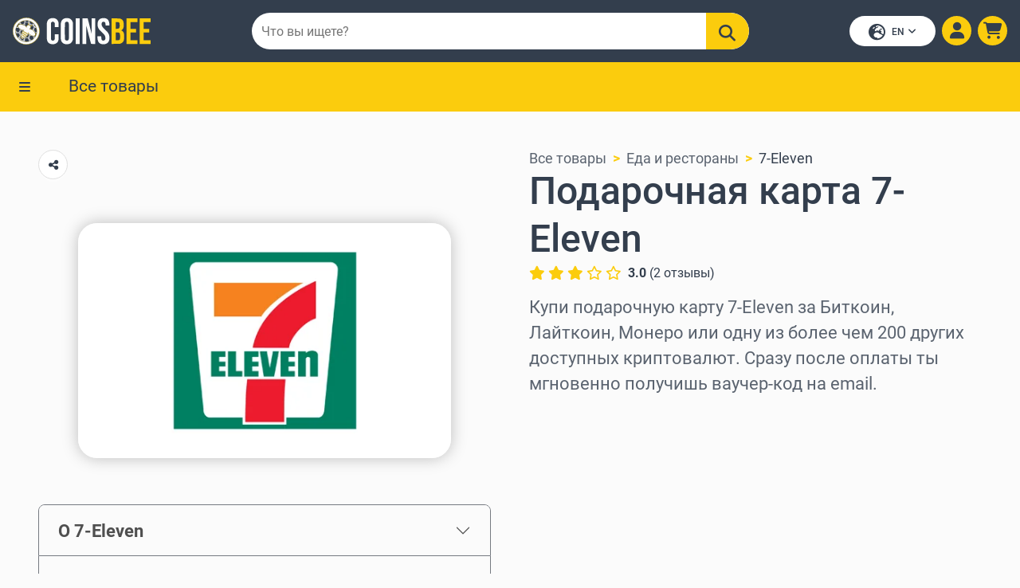

--- FILE ---
content_type: text/html; charset=UTF-8
request_url: https://www.coinsbee.com/ru/gift-cards/foods-and-restaurants/7-eleven/
body_size: 22454
content:
<!doctype html><html lang=ru><head><meta charset=UTF-8><meta name=viewport content="width=device-width,initial-scale=1,viewport-fit=cover"><meta http-equiv=x-ua-compatible content="ie=edge"><title>Купить подарочные карты 7-Eleven за крипто — Coinsbee</title><meta name=description content="Купи подарочные карты 7-Eleven за Биткоин, Эфириум, Лайткоин или одну из 200+ принимаемых монет. Начни свое крипто-путешествие с Coinsbee уже сегодня!"><link rel=canonical href=https://www.coinsbee.com/ru/gift-cards/foods-and-restaurants/7-eleven/ itemprop=url><link rel=preload as=image href=https://cdn.coinsbee.com/dist/assets/img/brands/7-Eleven.webp type=image/webp><link rel=preload as=image href=https://cdn.coinsbee.com/dist/assets/img/brands/7-Eleven.png type=image/png><link rel=apple-touch-icon sizes=180x180 href="https://cdn.coinsbee.com/dist/assets/favicon/apple-touch-icon.png?v=2"><link rel=icon type=image/png sizes=32x32 href="https://cdn.coinsbee.com/dist/assets/favicon/favicon-32x32.png?v=2"><link rel=icon type=image/png sizes=16x16 href="https://cdn.coinsbee.com/dist/assets/favicon/favicon-16x16.png?v=2"><link rel=manifest href="https://cdn.coinsbee.com/dist/assets/favicon/site.webmanifest?v=2"><link rel=mask-icon href="https://cdn.coinsbee.com/dist/assets/favicon/safari-pinned-tab.svg?v=2" color=#ffc40d><link rel="shortcut icon" href="https://cdn.coinsbee.com/dist/assets/favicon/favicon.ico?v=2"><meta name=msapplication-TileColor content="#ffc40d"><meta name=theme-color content="#ffffff"><link rel=preconnect href=https://cdn.coinsbee.com><link rel=preconnect href=https://backend.coinsbee.com><meta name=twitter:card content="summary_large_image"><meta name=twitter:domain content="coinsbee.com"><meta name=twitter:url content="https://www.coinsbee.com/ru/gift-cards/foods-and-restaurants/7-eleven/"><meta name=twitter:site content="@coinsbee"><meta name=twitter:creator content="@coinsbee"><meta name=twitter:title content="Купить подарочные карты 7-Eleven за крипто — Coinsbee"><meta name=twitter:description content="Купи подарочные карты 7-Eleven за Биткоин, Эфириум, Лайткоин или одну из 200+ принимаемых монет. Начни свое крипто-путешествие с Coinsbee уже сегодня!"><meta name=twitter:image content="https://cdn.coinsbee.com/dist/assets/img/opengraph/x/og_7-Eleven.png"><meta property="og:type" content="website"><meta property="og:title" content="Купить подарочные карты 7-Eleven за крипто — Coinsbee"><meta property="og:description" content="Купи подарочные карты 7-Eleven за Биткоин, Эфириум, Лайткоин или одну из 200+ принимаемых монет. Начни свое крипто-путешествие с Coinsbee уже сегодня!"><meta property="og:url" content="https://www.coinsbee.com/ru/gift-cards/foods-and-restaurants/7-eleven/"><meta property="og:image" content="https://cdn.coinsbee.com/dist/assets/img/opengraph/opengraph/og_7-Eleven.png"><script type=application/ld+json>
        [
            {
                "@context": "https://schema.org/",
                "@type": "Product",
                "name": "Подарочная карта 7-Eleven",
                "image": "https:\/\/cdn.coinsbee.com/dist/assets/img/brands/7-eleven.webp",
                "description": "Купи подарочную карту 7-Eleven за Биткоин, Лайткоин, Монеро или одну из более чем 200 других доступных криптовалют. Сразу после оплаты ты мгновенно получишь ваучер-код на email.",
                "sku": "7-eleven",
                "brand": {
                    "@type": "Brand",
                    "name": "7-Eleven"
                },
                "aggregateRating": {
                    "@type": "AggregateRating",
                    "ratingValue": "3",
                    "reviewCount": "2"
                },
                "offers": [
                    {
                        "@type": "AggregateOffer",
                        "availability": "http://schema.org/InStock",
                        "itemCondition": "http://schema.org/NewCondition",
                        "priceCurrency": "PHP",
                        "lowPrice": "50.00",
                        "highPrice": "1000.00",
                        "offerCount":  7 ,
                        "offers": [
                            { "@type": "Offer", "url": "https://www.coinsbee.com/ru\/gift-cards\/foods-and-restaurants\/7-eleven\/?id=18039\u0026c=ph" },
                            { "@type": "Offer", "url": "https://www.coinsbee.com/ru\/gift-cards\/foods-and-restaurants\/7-eleven\/?id=18040\u0026c=ph" },
                            { "@type": "Offer", "url": "https://www.coinsbee.com/ru\/gift-cards\/foods-and-restaurants\/7-eleven\/?id=18041\u0026c=ph" },
                            { "@type": "Offer", "url": "https://www.coinsbee.com/ru\/gift-cards\/foods-and-restaurants\/7-eleven\/?id=18470\u0026c=ph" },
                            { "@type": "Offer", "url": "https://www.coinsbee.com/ru\/gift-cards\/foods-and-restaurants\/7-eleven\/?id=18471\u0026c=ph" },
                            { "@type": "Offer", "url": "https://www.coinsbee.com/ru\/gift-cards\/foods-and-restaurants\/7-eleven\/?id=32106\u0026c=ph" },
                            { "@type": "Offer", "url": "https://www.coinsbee.com/ru\/gift-cards\/foods-and-restaurants\/7-eleven\/?id=35317\u0026c=ph" }
                        ]
                    },
                    {
                        "@type": "AggregateOffer",
                        "availability": "http://schema.org/InStock",
                        "itemCondition": "http://schema.org/NewCondition",
                        "priceCurrency": "KRW",
                        "lowPrice": "50000.00",
                        "highPrice": "50000.00",
                        "offerCount":  1 ,
                        "offers": [
                            { "@type": "Offer", "url": "https://www.coinsbee.com/ru\/gift-cards\/foods-and-restaurants\/7-eleven\/?id=56279\u0026c=kr" }
                        ]
                    },
                    {
                        "@type": "AggregateOffer",
                        "availability": "http://schema.org/InStock",
                        "itemCondition": "http://schema.org/NewCondition",
                        "priceCurrency": "HKD",
                        "lowPrice": "10.00",
                        "highPrice": "100.00",
                        "offerCount":  4 ,
                        "offers": [
                            { "@type": "Offer", "url": "https://www.coinsbee.com/ru\/gift-cards\/foods-and-restaurants\/7-eleven\/?id=75155\u0026c=hk" },
                            { "@type": "Offer", "url": "https://www.coinsbee.com/ru\/gift-cards\/foods-and-restaurants\/7-eleven\/?id=38530\u0026c=hk" },
                            { "@type": "Offer", "url": "https://www.coinsbee.com/ru\/gift-cards\/foods-and-restaurants\/7-eleven\/?id=38531\u0026c=hk" },
                            { "@type": "Offer", "url": "https://www.coinsbee.com/ru\/gift-cards\/foods-and-restaurants\/7-eleven\/?id=72809\u0026c=hk" }
                        ]
                    },
                    {
                        "@type": "AggregateOffer",
                        "availability": "http://schema.org/InStock",
                        "itemCondition": "http://schema.org/NewCondition",
                        "priceCurrency": "SGD",
                        "lowPrice": "1.00",
                        "highPrice": "50.00",
                        "offerCount":  8 ,
                        "offers": [
                            { "@type": "Offer", "url": "https://www.coinsbee.com/ru\/gift-cards\/foods-and-restaurants\/7-eleven\/?id=18472\u0026c=sg" },
                            { "@type": "Offer", "url": "https://www.coinsbee.com/ru\/gift-cards\/foods-and-restaurants\/7-eleven\/?id=18473\u0026c=sg" },
                            { "@type": "Offer", "url": "https://www.coinsbee.com/ru\/gift-cards\/foods-and-restaurants\/7-eleven\/?id=18474\u0026c=sg" },
                            { "@type": "Offer", "url": "https://www.coinsbee.com/ru\/gift-cards\/foods-and-restaurants\/7-eleven\/?id=18475\u0026c=sg" },
                            { "@type": "Offer", "url": "https://www.coinsbee.com/ru\/gift-cards\/foods-and-restaurants\/7-eleven\/?id=18476\u0026c=sg" },
                            { "@type": "Offer", "url": "https://www.coinsbee.com/ru\/gift-cards\/foods-and-restaurants\/7-eleven\/?id=18477\u0026c=sg" },
                            { "@type": "Offer", "url": "https://www.coinsbee.com/ru\/gift-cards\/foods-and-restaurants\/7-eleven\/?id=18478\u0026c=sg" },
                            { "@type": "Offer", "url": "https://www.coinsbee.com/ru\/gift-cards\/foods-and-restaurants\/7-eleven\/?id=35240\u0026c=sg" }
                        ]
                    },
                    {
                        "@type": "AggregateOffer",
                        "availability": "http://schema.org/InStock",
                        "itemCondition": "http://schema.org/NewCondition",
                        "priceCurrency": "TWD",
                        "lowPrice": "35.00",
                        "highPrice": "1000.00",
                        "offerCount":  8 ,
                        "offers": [
                            { "@type": "Offer", "url": "https://www.coinsbee.com/ru\/gift-cards\/foods-and-restaurants\/7-eleven\/?id=44798\u0026c=tw" },
                            { "@type": "Offer", "url": "https://www.coinsbee.com/ru\/gift-cards\/foods-and-restaurants\/7-eleven\/?id=44799\u0026c=tw" },
                            { "@type": "Offer", "url": "https://www.coinsbee.com/ru\/gift-cards\/foods-and-restaurants\/7-eleven\/?id=59243\u0026c=tw" },
                            { "@type": "Offer", "url": "https://www.coinsbee.com/ru\/gift-cards\/foods-and-restaurants\/7-eleven\/?id=76800\u0026c=tw" },
                            { "@type": "Offer", "url": "https://www.coinsbee.com/ru\/gift-cards\/foods-and-restaurants\/7-eleven\/?id=76801\u0026c=tw" },
                            { "@type": "Offer", "url": "https://www.coinsbee.com/ru\/gift-cards\/foods-and-restaurants\/7-eleven\/?id=76802\u0026c=tw" },
                            { "@type": "Offer", "url": "https://www.coinsbee.com/ru\/gift-cards\/foods-and-restaurants\/7-eleven\/?id=76810\u0026c=tw" },
                            { "@type": "Offer", "url": "https://www.coinsbee.com/ru\/gift-cards\/foods-and-restaurants\/7-eleven\/?id=76811\u0026c=tw" }
                        ]
                    },
                    {
                        "@type": "AggregateOffer",
                        "availability": "http://schema.org/InStock",
                        "itemCondition": "http://schema.org/NewCondition",
                        "priceCurrency": "AUD",
                        "lowPrice": "5.00",
                        "highPrice": "5.00",
                        "offerCount":  1 ,
                        "offers": [
                            { "@type": "Offer", "url": "https://www.coinsbee.com/ru\/gift-cards\/foods-and-restaurants\/7-eleven\/?id=60434\u0026c=au" }
                        ]
                    },
                    {
                        "@type": "AggregateOffer",
                        "availability": "http://schema.org/InStock",
                        "itemCondition": "http://schema.org/NewCondition",
                        "priceCurrency": "VND",
                        "lowPrice": "50000.00",
                        "highPrice": "1000000.00",
                        "offerCount":  5 ,
                        "offers": [
                            { "@type": "Offer", "url": "https://www.coinsbee.com/ru\/gift-cards\/foods-and-restaurants\/7-eleven\/?id=76030\u0026c=vn" },
                            { "@type": "Offer", "url": "https://www.coinsbee.com/ru\/gift-cards\/foods-and-restaurants\/7-eleven\/?id=76031\u0026c=vn" },
                            { "@type": "Offer", "url": "https://www.coinsbee.com/ru\/gift-cards\/foods-and-restaurants\/7-eleven\/?id=76032\u0026c=vn" },
                            { "@type": "Offer", "url": "https://www.coinsbee.com/ru\/gift-cards\/foods-and-restaurants\/7-eleven\/?id=76033\u0026c=vn" },
                            { "@type": "Offer", "url": "https://www.coinsbee.com/ru\/gift-cards\/foods-and-restaurants\/7-eleven\/?id=76034\u0026c=vn" }
                        ]
                    }
                ]
            },
            
            {
                "@context": "https://schema.org/",
                "@type": "FAQPage",
                "name": "7-Eleven",
                "mainEntity": [
                    
                    {
                        "@type": "Question",
                        "name": "Как купить цифровую подарочную карту 7-Eleven на CoinsBee?",
                        "acceptedAnswer": {
                            "@type": "Answer",
                            "text": "Выберите в каталоге нужный номинал подарочной карты и укажите адрес электронной почты для получения цифрового кода. Затем перейдите к оплате и оплатите заказ либо криптовалютой, либо традиционными способами, такими как банковские карты или другие доступные методы. После успешного платежа заказ будет автоматически обработан, и вы получите данные карты на e-mail."
                        }
                    },
                    
                    {
                        "@type": "Question",
                        "name": "Какими способами оплаты можно воспользоваться, включая криптовалюту?",
                        "acceptedAnswer": {
                            "@type": "Answer",
                            "text": "На CoinsBee вы можете расплатиться как популярными криптовалютами, так и фиатными методами. Платформа поддерживает широкий выбор цифровых монет, а также стандартные банковские карты и другие традиционные платежные решения. Это позволяет гибко подобрать удобный способ, когда вы решаете, как именно оформить 7-Eleven gift card онлайн оплата криптовалютой или фиатом."
                        }
                    },
                    
                    {
                        "@type": "Question",
                        "name": "Как происходит доставка цифровой подарочной карты 7-Eleven?",
                        "acceptedAnswer": {
                            "@type": "Answer",
                            "text": "После подтверждения оплаты вы получаете цифровой код подарочной карты на указанный адрес электронной почты. Доставка полностью электронная, без физического носителя, поэтому доступ к ваучеру вы получаете обычно в течение нескольких минут. Обязательно проверьте папку «Спам» или «Промоакции», если письмо не видно во входящих."
                        }
                    },
                    
                    {
                        "@type": "Question",
                        "name": "Как активировать и использовать цифровой код подарочной карты 7-Eleven?",
                        "acceptedAnswer": {
                            "@type": "Answer",
                            "text": "Инструкции по активации и использованию кода обычно содержатся в письме с доставкой или на странице товара. Как правило, вам нужно предъявить цифровой код на кассе или ввести его в соответствующем разделе онлайн‑сервиса, если такая опция поддерживается в вашем регионе. После успешного ввода сумма будет зачислена на ваш подарочный баланс, который можно использовать для оплаты покупок до полного исчерпания средств."
                        }
                    },
                    
                    {
                        "@type": "Question",
                        "name": "В каких странах можно использовать подарочную карту 7-Eleven?",
                        "acceptedAnswer": {
                            "@type": "Answer",
                            "text": "Доступность и условия использования подарочной карты зависят от конкретной страны и региона, а также от локальной сети магазинов. Часто такие ваучеры являются регионально привязанными и работают только в определённых точках или онлайн‑сервисах бренда. Перед покупкой рекомендуется ознакомиться с региональными ограничениями и правилами на официальном сайте бренда или в описании товара."
                        }
                    },
                    
                    {
                        "@type": "Question",
                        "name": "Есть ли у цифровой подарочной карты 7-Eleven срок действия?",
                        "acceptedAnswer": {
                            "@type": "Answer",
                            "text": "Срок действия и условия использования подарочного баланса определяются самим брендом и могут отличаться в зависимости от страны выпуска карты. Точная информация обычно указывается в описании продукта или в официальных правилах программы подарочных карт. Если вы сомневаетесь, лучше заранее проверить актуальные условия на сайте 7-Eleven или обратиться в их службу поддержки."
                        }
                    },
                    
                    {
                        "@type": "Question",
                        "name": "Можно ли вернуть или обменять цифровую подарочную карту после покупки?",
                        "acceptedAnswer": {
                            "@type": "Answer",
                            "text": "Цифровые подарочные карты, как правило, не подлежат возврату или обмену после того, как код был сгенерирован и отправлен покупателю. Это связано с тем, что электронный ваучер можно использовать сразу после получения, и его невозможно «отозвать» после раскрытия кода. Поэтому перед оплатой внимательно проверьте номинал, регион и адрес электронной почты."
                        }
                    },
                    
                    {
                        "@type": "Question",
                        "name": "Что делать, если код подарочной карты 7-Eleven не работает или не пришёл на почту?",
                        "acceptedAnswer": {
                            "@type": "Answer",
                            "text": "Сначала убедитесь, что письмо не попало в папку «Спам» и что вы проверили правильный e-mail. Если код не пришёл или при вводе отображается ошибка, сохраните все данные заказа и обратитесь в службу поддержки CoinsBee, указав номер транзакции и описание проблемы. Также может потребоваться связаться с поддержкой бренда, если система магазина не принимает корректный код."
                        }
                    },
                    
                    {
                        "@type": "Question",
                        "name": "Можно ли использовать одну подарочную карту 7-Eleven в разных валютах или странах?",
                        "acceptedAnswer": {
                            "@type": "Answer",
                            "text": "Большинство подарочных карт привязаны к определённому региону и валюте, поэтому использовать один и тот же код в другой стране часто нельзя. Конкретные правила зависят от политики 7-Eleven и типа выпущенной карты. Перед покупкой стоит уточнить регион действия ваучера и убедиться, что он подходит для планируемого места использования."
                        }
                    },
                    
                    {
                        "@type": "Question",
                        "name": "Как проверить оставшийся баланс на подарочной карте 7-Eleven?",
                        "acceptedAnswer": {
                            "@type": "Answer",
                            "text": "Способы проверки баланса зависят от региона и формата карты. Обычно это можно сделать через официальный сайт бренда, мобильное приложение или обратившись к сотруднику на кассе и предоставив цифровой код. Подробные инструкции по проверке остатка часто указываются в письме с доставкой или на сайте 7-Eleven."
                        }
                    },
                    
                    {
                        "@type": "Question",
                        "name": "Насколько быстро я получу 7-Eleven gift card код мгновенная доставка после оплаты?",
                        "acceptedAnswer": {
                            "@type": "Answer",
                            "text": "В большинстве случаев цифровой код генерируется и отправляется автоматически в течение нескольких минут после успешного платежа. Иногда возможны небольшие задержки из‑за проверки транзакции платёжной системой или загруженности сети. Если прошло значительное время и письмо так и не пришло, свяжитесь с поддержкой, указав данные заказа."
                        }
                    }
                    
                ]
            },
            
            {
                "@context": "https://schema.org",
                "@type": "BreadcrumbList",
                "itemListElement": [
                    {
                        "@type": "ListItem",
                        "position": 1,
                        "name": "All products",
                        "item": "https://www.coinsbee.com/ru/shop/"
                    },
                    {
                        "@type": "ListItem",
                        "position": 2,
                        "name": "Еда и рестораны",
                        "item": "https://www.coinsbee.com/ru/shop/foods-and-restaurants"
                    },
                    {
                        "@type": "ListItem",
                        "position": 3,
                        "name": "7-Eleven",
                        "item": "https://www.coinsbee.com/ru/shop/foods-and-restaurants/7-eleven"
                    }
                ]
            }
        ]
    </script><link rel=stylesheet href="https://cdn.coinsbee.com/dist/assets/css/product/main.css?v=1768813947"><link rel=stylesheet href="https://cdn.coinsbee.com/dist/assets/css/coinsbee-init.css?v=1768813947"><link rel=preload href="https://cdn.coinsbee.com/dist/assets/css/coinsbee-navbar.css?v=1768813947" as=style onload="this.onload=null;this.rel='stylesheet'"><link rel=preload href="https://cdn.coinsbee.com/dist/assets/css/main.css?v=1768813947" as=style onload="this.onload=null;this.rel='stylesheet'"><link rel=preload href="https://cdn.coinsbee.com/dist/assets/css/coinsbee-dropdown-select.css?v=1768813947" as=style onload="this.onload=null;this.rel='stylesheet'"><link rel=preload href="https://cdn.coinsbee.com/dist/assets/css/giftcards.css?v=1768813947" as=style onload="this.onload=null;this.rel='stylesheet'"><link rel=preload href="https://cdn.coinsbee.com/dist/assets/css/hero-carousel.css?v=1768813947" as=style onload="this.onload=null;this.rel='stylesheet'"><link rel=preload href="https://cdn.coinsbee.com/dist/assets/css/faq-accordions.css?v=1768813947" as=style onload="this.onload=null;this.rel='stylesheet'"><link rel=preload href="https://cdn.coinsbee.com/dist/assets/css/hero.css?v=1768813947" as=style onload="this.onload=null;this.rel='stylesheet'"><link rel=preload href="https://cdn.coinsbee.com/dist/assets/css/box-with-tabs.css?v=1768813947" as=style onload="this.onload=null;this.rel='stylesheet'"><link rel=preload href="https://cdn.coinsbee.com/dist/assets/css/input.css?v=1768813947" as=style onload="this.onload=null;this.rel='stylesheet'"><link rel=preload href="https://cdn.coinsbee.com/dist/assets/css/breadcrumb.css?v=1768813947" as=style onload="this.onload=null;this.rel='stylesheet'"><link rel=preload href="https://cdn.coinsbee.com/dist/assets/css/show-all-button.css?v=1768813947" as=style onload="this.onload=null;this.rel='stylesheet'"><link rel=preload href="https://cdn.coinsbee.com/dist/assets/css/coinsbee-button.css?v=1768813947" as=style onload="this.onload=null;this.rel='stylesheet'"><noscript><link rel=stylesheet href="https://cdn.coinsbee.com/dist/assets/css/coinsbee-navbar.css?v=1768813947"><link rel=stylesheet href="https://cdn.coinsbee.com/dist/assets/css/main.css?v=1768813947"><link rel=stylesheet href="https://cdn.coinsbee.com/dist/assets/css/coinsbee-dropdown-select.css?v=1768813947"><link rel=stylesheet href="https://cdn.coinsbee.com/dist/assets/css/giftcards.css?v=1768813947"><link rel=stylesheet href="https://cdn.coinsbee.com/dist/assets/css/hero-carousel.css?v=1768813947"><link rel=stylesheet href="https://cdn.coinsbee.com/dist/assets/css/faq-accordions.css?v=1768813947"><link rel=stylesheet href="https://cdn.coinsbee.com/dist/assets/css/hero.css?v=1768813947"><link rel=stylesheet href="https://cdn.coinsbee.com/dist/assets/css/box-with-tabs.css?v=1768813947"><link rel=stylesheet href="https://cdn.coinsbee.com/dist/assets/css/input.css?v=1768813947"><link rel=stylesheet href="https://cdn.coinsbee.com/dist/assets/css/breadcrumb.css?v=1768813947"><link rel=stylesheet href="https://cdn.coinsbee.com/dist/assets/css/show-all-button.css?v=1768813947"><link rel=stylesheet href="https://cdn.coinsbee.com/dist/assets/css/coinsbee-button.css?v=1768813947"></noscript><style>body{margin:0;min-height:100vh;display:flex;flex-direction:column}.coinsbee-header .search-input{background-color:#fff;border-radius:1.5rem}.multi-carousel{min-height:282px}</style><script type=text/javascript>
    window.coinsbeeCurrentLanguage = 'ru';
    window.coinsbeeTranslatedMessages = {
        category__e_commerce: 'Электронная коммерция',
        category__games: 'Игры',
        category__payment_cards: 'Платежные карты',
        category__mobile_recharge: 'Мобильный баланс',
        category__travel: 'Путешествия и впечатления',
        category__entertainment: 'Развлечения',
        category__clothing: 'Мода и стиль',
        category__food_and_restaurants: 'Еда и рестораны',
        category__electronics: 'Электроника',
        category__home_and_garden: 'Дом и сад',
        category__foods_and_restaurants: 'Еда и рестораны',
        category__health_spa_beauty: 'Здоровье, СПА и красота',
        category__crypto: 'Криптовалюта',
        category__charity: 'Благотворительность',
        category__kids_family: 'Дети и семья',
        category__pets_animals: 'Питомцы и животные',
        category__education_books: 'Образование и книги',
        category__sports_outdoors: 'Спорт и активный отдых',
        category__privacy_security: 'Приватность и безопасность',
        category__dating_social: 'Знакомства и социальные сети',
        category__cars_fuel_mobility: 'Авто, топливо и мобильность',
        category__esim: 'eSIM',
        error__product_no_price: 'Не удалось загрузить цену для: %s. %s',
        error__product_brand_out_of_stock: 'Этот бренд в настоящее время отсутствует на складе. Пожалуйста, повторите попытку позже.',
        error__product_phone_number_invalid: 'Пожалуйста, введите действительный номер телефона.',
        error__product_verified_account_required: 'Для покупки этого товара требуется верифицированная бесплатная учетная запись Coinsbee.',
        error__product_price_out_of_range: 'Пожалуйста, выберите значение в диапазоне от %s до %s.',
        error__product_using_vpn: 'Вы используете VPN. Обратите внимание, что некоторые способы оплаты могут быть недоступны. При использовании VPN бренд может отклонить погашение вашей подарочной карты!',
        error__product_no_products_found: 'Не удалось найти товары, доступные в вашем регионе (%s).',
        warning__product_region_does_not_match: 'Вы выбрали %s (%s) в качестве региона продукта. Обратите внимание, что это не совпадает с вашим текущим регионом %s (%s).',
        warning__cart_minimum_order_value_not_reached: '\u003cp class=\u0022m-0\u0022\u003eНе достигнута минимальная сумма заказа для способа оплаты %s.\u003c\/p\u003e',
        warning__cart_eu_crypto_payments: 'Продукты в виде платежных карт нельзя приобрести с помощью криптовалютных платежей в ЕС.',
        error__cart_verified_account_required: '\u003cp class=\u0022m-0\u0022\u003eДля некоторых товаров в вашей корзине требуется верифицированная учетная запись coinsbee.\u003ca href=\u0022\/en\/login\/\u0022 class=\u0022text-decoration-underline mx-2\u0022\u003eВойти\u003c\/a\u003eили\u003ca href=\u0022\/signup\u0022 class=\u0022mx-2 text-decoration-underline\u0022\u003eсоздать учетную запись\u003c\/a\u003eдля верификации.\u003c\/p\u003e',
        error__unverified_limit_reached: '\u003cstrong\u003eЛимит заказов достигнут.\u003c\/strong\u003e Чтобы продолжить покупку, ваш аккаунт CoinsBee должен быть \u003ca href=\u0022\/en\/settings\/#verify\u0022\u003eверифицирован\u003c\/a\u003e.',
        error__guest_limit_reached: '\u003cstrong\u003eЛимит заказов достигнут.\u003c\/strong\u003e Чтобы завершить покупку, пожалуйста, \u003ca href=\u0022\/en\/signup\/\u0022\u003eзарегистрируйтесь\u003c\/a\u003e или \u003ca href=\u0022\/en\/login\/\u0022\u003eвойдите\u003c\/a\u003e в свой аккаунт CoinsBee.',
        error__cart_email_suggestion: 'Указанный email неверен. Возможно, вы имели в виду \u003cstrong style=\u0022cursor:pointer;\u0022\u003e%s\u003c\/strong\u003e?',
        warning__cart_email_suggestion: 'Вы имели в виду \u003cstrong style=\u0022cursor:pointer;\u0022\u003e%s\u003c\/strong\u003e?',
        error__cart_email_invalid: 'Пожалуйста, введите корректный адрес электронной почты.',
        all_products__all_products: 'Все товары',
        all_products__out_of_stock: 'Нет в наличии',
        all_products__showing_results: 'Показано %s из %s результатов',
        cart__checkout: 'Перейти к оформлению',
        modal__all_countries: 'Все страны',
        main__no_products_available_in_region: 'В выбранном вами регионе товары недоступны\u0026hellip;',
        main__no_orders: 'Заказы не найдены.',
        pw_reset__error_passwords_not_match: 'Пароли не совпадают.',
        brand__prohibited: 'К сожалению, покупка и использование этого продукта запрещены в вашей стране.',
        brand__ratings: 'Отзывы',
        brand__rating_badge_recent: 'Новинка',
        cart__network_choose: 'Выберите сеть',
        error__cart_issues: 'Этот способ оплаты в настоящее время недоступен.',
        successpage__order_failed: 'Заказ не выполнен',
        successpage__get_product_code: 'Получить код продукта',
        successpage__claim_product: 'Получить продукт',
        successpage__details_warning: 'Для обеспечения безопасности вашей подарочной карты рекомендуется показывать ее данные только тогда, когда вы готовы ею воспользоваться.',
        successpage__product_details: 'Детали продукта',
        successpage__code: 'Код',
        successpage__pin: 'ПИН-код',
        successpage__expiry: 'Срок действия',
        successpage__url: 'URL',
        successpage__download_as_csv: 'Открыть в CSV',
        successpage__order_success: 'Заказ успешно выполнен',
        successpage__order_in_progress: 'Заказ обрабатывается',
        successpage__your_order_is: 'Ваш заказ №: %s',
        main__loading: 'Загрузка\u0026hellip;',
        successpage__name: 'Название',
        successpage__price: 'Цена',
        successpage__quantity: 'Количество',
        buy_gift_card__show_more: 'показать еще',
        settings__search: 'Поиск',
        product__gift_card: 'Подарочная карта',
        checkout__confirmpurchase: 'Подтвердить покупку',
        checkout__confirmpurchase_with: 'Подтвердить покупку с помощью %s',
        register__password_too_short: 'Пароль должен содержать не менее 12 символов, одну цифру и одну заглавную букву.',
        register__password_not_match: 'Пароли не совпадают.',
        register__missing_gtc: 'Вы должны принять условия использования',
        register__email_invalid: 'Указанный адрес электронной почты неверен.',
        register__error: 'Произошла ошибка. Пожалуйста, повторите попытку.',
        verification__inprogress: 'Верификация уже в процессе.',
        verification__waiting_veriff: 'Мы ожидаем результат верификации от сервиса в ближайшее время.',
        verification__waiting_user: 'Мы ждем, пока вы завершите верификацию.',
        verification__approved: 'Вы уже верифицированы.',
        verification__declined: 'Верификация отклонена.',
        verification__urlbtn: 'Продолжить верификацию',
        cart__verification_failed: 'Верификация не удалась. Пожалуйста, повторите попытку.',
        main__change_country: 'Сменить страну',
        main__request_product: 'Запросить товар',
        main__search_placeholder: 'Поиск\u0026hellip;',
        main__request_product_brand_required: 'Название бренда обязательно',
        product__out_of_stock_notification_sent: 'Мы уведомим тебя, когда товар снова появится в наличии.',
        settings__order_products: 'Открыть в CSV',
        settings__order_invoice: 'Скачать счет',
        settings__order_status_open: 'Открыт',
        settings__order_status_top_up_completed: 'Пополнение завершено',
        settings__order_status_please_wait: 'Пожалуйста, подождите\u0026hellip;',
        cart__trustpay_verified_account_required: 'Покупка платежных или крипто-карт с использованием Visa\/MasterCard требует верифицированного аккаунта Coinsbee.',
        checkout__brandsnotallowed: 'В вашей корзине есть товары, которые, к сожалению, нельзя приобрести на Binance Marketplace. Вы все еще можете купить их на coinsbee.com.',
        all_products__search_no_results: 'К сожалению, по запросу \u0026ldquo;%s\u0026rdquo; ничего не найдено.',
        all_products__search_results_for: 'Показано %s результатов по запросу \u0026ldquo;%s\u0026rdquo;',
        about__company_description: 'Coinsbee — один из крупнейших B2C-провайдеров пополнения мобильной связи и подарочных карт для пользователей криптовалют. Мы принимаем более %s различных монет, а наше предложение включает %s различных продуктов от %s брендов, доступных в 195 странах. Наш головной офис находится в Штутгарте, Германия. С 2019 года команда выросла до 9 сотрудников и работает из Германии и Украины. Первое финансирование состоялось в начале 2022 года для дальнейшего обеспечения очень быстрого и всегда прибыльного роста.',
        payment__binance_pay_btn_deeplink: 'Открыть приложение Binance',
        payment__binance_pay_btn: 'Перейти на Binance.com',
        successpage__order_refunded: 'Платеж возвращен',
        orders__paymentmethod: 'Способ оплаты',
        orders__price: 'Цена',
        orders__datetime: 'Дата \/ Время',
        orders__status: 'Статус',
        orders__action: 'Действие',
        orders__statusinfo_new: 'Новый',
        orders__statusinfo_confirming: 'Подтверждение',
        orders__statusinfo_paid: 'Оплачено',
        orders__statusinfo_underpaid: 'Недостаточная оплата',
        orders__statusinfo_refunded: 'Возвращено',
        orders__statusinfo_error: 'Ошибка',
        orders__statusinfo_outstanding: 'Не оплачено',
        orders__statusinfo_outstanding_description: 'Платеж еще не получен',
        successpage__order_outstanding: 'Ожидается оплата',
        successpage__order_outstanding_info: 'Ожидается полная оплата',
        successpage__order_outstanding_help: 'Нужна помощь с оплатой?',
        successpage__order_outstanding_help_desc: 'Мы не получили полную сумму\u0026hellip;',
        successpage__order_outstanding_help_coingate: 'Связаться с поддержкой Coingate',
        successpage__order_outstanding_help_mixpay: 'Связаться с поддержкой Mixpay',
        successpage__order_outstanding_help_coinsbee: 'Связаться с поддержкой Coinsbee',
        successpage__order_outstanding_help_nowpayments: 'Связаться с поддержкой NOWPayments',
        successpage__review_comment_placeholder: 'Введите ваш комментарий здесь',
        successpage__open_gift_card: 'Открыть карту',
        orders__statusinfo_underpaid: 'Недостаточная оплата',
        checkout__error_email_invalid: 'Пожалуйста, введите действительный адрес электронной почты.',
        checkout__error_terms_unchecked: 'Вы должны принять условия и положения.',
        checkout__error_payment_method_required: 'Пожалуйста, выберите способ оплаты.',
        checkout__error_min_value: 'Общая сумма не соответствует минимально требуемому значению.',
        shop__category_all: 'Все товары',
        product__see_alternative: 'Посмотреть детали',
        checkout__restricted_creditcard_error: 'Этот товар нельзя приобрести с помощью кредитной карты. Пожалуйста, выберите другой способ оплаты.',
        promotions__no_results: 'Нет доступных акций',
        promotions__more_promotions_count: '\u002b%s еще акций',
        promotions__valid_until: 'Действительно до %s',
        promotions__ribbon_ends_in_days: 'Заканчивается через %s дней',
        promotions__ribbon_ends_today: 'Заканчивается сегодня',
        promotions__ribbon_ends_tomorrow: 'Заканчивается завтра',
        product__see_promotion_details: 'Посмотреть детали',
        product__promotion_description: 'Описание',
        product__promotion_terms: 'Условия и положения',
        product__promotion_start_date: 'Дата начала',
        product__promotion_end_date: 'Дата окончания',
        product__promotion_close: 'Закрыть',
        product__change_region: 'Сменить регион',
        settings__order_id: 'ID заказа',
        settings__view_codes: 'Посмотреть код',
        settings__buy_again: 'Купить снова',
        settings__load_more: 'Загрузить еще',
        settings__loading: 'Загрузка\u0026hellip;',
        settings__showing_items: 'Показано %s из %s позиций',
        settings__price: 'Цена',
        settings__status_ready: 'Готов',
        settings__status_processing: 'Обработка',
        product__phone_number_incompatible_title: 'Номер и оператор не совпадают',
        product__phone_number_incompatible_description: 'Мы обнаружили другой оператор для этого номера. Выберите одно из предложений ниже или продолжите на свой страх и риск.',
        product__phone_number_incompatible_suggested_operator_label: 'Предлагаемый оператор для этого номера',
        product__phone_number_incompatible_switch_cta: 'Переключить',
        product__phone_number_incompatible_proceed_anyway_label: 'Я понимаю риск и все равно хочу продолжить с этим оператором',
        product__brand_promo_badge: 'АКЦИЯ',
        product__brand_out_of_stock_badge: 'Нет в наличии',
        product__brand_hot_badge: 'Горячее',
        product__brand_bestseller_badge: 'Хит продаж',
    };
</script><script type=text/javascript>
    function handleProductCardImageError(img, brand) {
        const source = img.parentNode.querySelector('source');
        source.srcset = "https:\/\/cdn.coinsbee.com/dist/assets/img/product_card_placeholder.webp";
        img.src = '/assets/img/product_card_placeholder.png';
        img.removeAttribute('onerror');
    
        const parent = img.parentElement.parentElement;
        if (parent.nodeName === 'A') return;
    
        const productCardImageCover = document.createElement('span');
        productCardImageCover.classList.add('product-card-name', 'product-card-name-image-cover');
        productCardImageCover.innerText = brand;
        parent.appendChild(productCardImageCover);
    };
</script><style>:root{--mdb-body-font-family:"Roboto",sans-serif}</style><script>
        const assetsDir = 'https:\/\/cdn.coinsbee.com';
        
        window.addEventListener('DOMContentLoaded', (event) => {
            if (/iPad|iPhone|iPod/.test(navigator.userAgent)) {
                document.querySelector('meta[name="viewport"]').setAttribute('content', 'width=device-width, initial-scale=1, shrink-to-fit=no, user-scalable=no');
            }
        });
    </script><link rel="preload prefetch" href=https://cdn.coinsbee.com/dist/assets/img/brands/7-Eleven.webp as=image><link rel=preconnect href=//matomo.coinsbee.com crossorigin><script type=text/javascript>
        var _paq = window._paq || [];
        _paq.push(["disableCookies"]);
        _paq.push(['trackPageView']);
        _paq.push(['enableLinkTracking']);
        (function () {
            var u = "//matomo.coinsbee.com/";
            _paq.push(['setTrackerUrl', u + 'matomo.php']);
            _paq.push(['setSiteId', '5']);
            var d = document, g = d.createElement('script'), s = d.getElementsByTagName('script')[0];
            g.type = 'text/javascript'; g.async = true; g.defer = true; g.src = u + 'matomo.js'; s.parentNode.insertBefore(g, s);
        })();
    </script><noscript><p><img src="//matomo.coinsbee.com/matomo.php?idsite=5&rec=1" style=border:0 alt></p></noscript><script src=https://cdn.coinsbee.com/dist/assets/js/telegram-web-app.min.js></script><script>
    document.addEventListener('DOMContentLoaded', function(){
        (function(w,d,s,l,i){w[l]=w[l]||[];w[l].push({'gtm.start':
        new Date().getTime(),event:'gtm.js'});var f=d.getElementsByTagName(s)[0],
        j=d.createElement(s),dl=l!='dataLayer'?'&l='+l:'';j.async=true;j.src=
        'https://www.googletagmanager.com/gtm.js?id='+i+dl;f.parentNode.insertBefore(j,f);
        })(window,document,'script','dataLayer','GTM-WSLMRTC9');
    });
    </script></head><body><noscript><iframe src="https://www.googletagmanager.com/ns.html?id=GTM-WSLMRTC9" height=0 width=0 style=display:none;visibility:hidden></iframe></noscript><section class="coinsbee-header sticky-search"><div id=contentDark class=d-none></div><div class=bg-grey><div id=coinsbee-header-container class="d-flex align-items-center justify-content-between p-2 p-lg-3"><div class=d-flex><a id=categories-dropdown-toggle class="d-lg-none d-flex align-items-center justify-content-between" role=button aria-label="Show categories dropdown"><i class="fas fa-bars text-white"></i>
</a><a id=back-home-icon class="d-none d-lg-none align-items-center justify-content-between" href=/ru/ aria-label="Back to home"><i class="fas fa-angle-left text-white" style=font-size:22px></i>
</a><a class=coinsbee-logo href=/ru/ target=_self><img width=173 height=34 class="d-none d-xs-inline-block" src=https://cdn.coinsbee.com/dist/assets/img/coinsbeelogo.svg alt=coinsbeelogo>
<img width=37 height=37 class=d-xs-none src=https://cdn.coinsbee.com/dist/assets/img/coinsbeelogo-sm.svg alt=coinsbeelogo></a></div><div class="w-50 search-input desktop d-flex flex-column position-relative sticky-search"><div class=input-group><div id=autocompleteId class="form-outline autocomplete d-flex align-items-center"><input type=text id=search-input-desktop class=form-control placeholder="Что вы ищете?" autocomplete=off></div><button id=search-btn class="btn btn-primary btn-sm search-button" type=button title="Search button">
<i class="fas fa-search"></i></button></div><div class="search-dropdown d-none p-3 p-md-4"><div class=predefined-searches><p class="predefined-searches-topic py-2">Недавние поиски</p><ul class="list-group list-group-light mb-4 recent-searches">Вы еще ничего не искали.</ul></div><div class="search-results d-none"></div><div class="search-categories pt-3 d-none"><p class="predefined-searches-topic py-2">Категории</p><ul class="list-group list-group-light mb-4"><li class="list-group-item list-group-item-action category-item d-flex justify-content-between align-items-center d-none"><a href=/ru/shop/gift-cards/e-commerce/><div class="d-flex align-items-center"><img class=category-icon alt="category image" loading=lazy src=https://cdn.coinsbee.com/dist/assets/img/categories/e-commerce.svg width=20 height=20><div class=ms-3><p class="mb-1 category-item-name" data-coinsbee-category-original-name="Электронная коммерция">Электронная коммерция</p></div></div></a></li><li class="list-group-item list-group-item-action category-item d-flex justify-content-between align-items-center d-none"><a href=/ru/shop/gift-cards/games/><div class="d-flex align-items-center"><img class=category-icon alt="category image" loading=lazy src=https://cdn.coinsbee.com/dist/assets/img/categories/games.svg width=20 height=14><div class=ms-3><p class="mb-1 category-item-name" data-coinsbee-category-original-name=Игры>Игры</p></div></div></a></li><li class="list-group-item list-group-item-action category-item d-flex justify-content-between align-items-center d-none"><a href=/ru/shop/gift-cards/payment-cards/><div class="d-flex align-items-center"><img class=category-icon alt="category image" loading=lazy src=https://cdn.coinsbee.com/dist/assets/img/categories/payment-cards.svg width=20 height=20><div class=ms-3><p class="mb-1 category-item-name" data-coinsbee-category-original-name="Платежные карты">Платежные карты</p></div></div></a></li><li class="list-group-item list-group-item-action category-item d-flex justify-content-between align-items-center d-none"><a href=/ru/shop/mobile-top-ups/><div class="d-flex align-items-center"><img class=category-icon alt="category image" loading=lazy src=https://cdn.coinsbee.com/dist/assets/img/categories/mobile-recharge.svg width=20 height=30><div class=ms-3><p class="mb-1 category-item-name" data-coinsbee-category-original-name="Мобильный баланс">Мобильный баланс</p></div></div></a></li><li class="list-group-item list-group-item-action category-item d-flex justify-content-between align-items-center d-none"><a href=/ru/shop/gift-cards/travel/><div class="d-flex align-items-center"><img class=category-icon alt="category image" loading=lazy src=https://cdn.coinsbee.com/dist/assets/img/categories/travel.svg width=20 height=19><div class=ms-3><p class="mb-1 category-item-name" data-coinsbee-category-original-name="Путешествия и впечатления">Путешествия и впечатления</p></div></div></a></li><li class="list-group-item list-group-item-action category-item d-flex justify-content-between align-items-center d-none"><a href=/ru/shop/gift-cards/entertainment/><div class="d-flex align-items-center"><img class=category-icon alt="category image" loading=lazy src=https://cdn.coinsbee.com/dist/assets/img/categories/entertainment.svg width=20 height=23><div class=ms-3><p class="mb-1 category-item-name" data-coinsbee-category-original-name=Развлечения>Развлечения</p></div></div></a></li><li class="list-group-item list-group-item-action category-item d-flex justify-content-between align-items-center d-none"><a href=/ru/shop/gift-cards/clothing/><div class="d-flex align-items-center"><img class=category-icon alt="category image" loading=lazy src=https://cdn.coinsbee.com/dist/assets/img/categories/clothing.svg width=20 height=20><div class=ms-3><p class="mb-1 category-item-name" data-coinsbee-category-original-name="Мода и стиль">Мода и стиль</p></div></div></a></li><li class="list-group-item list-group-item-action category-item d-flex justify-content-between align-items-center d-none"><a href=/ru/shop/gift-cards/foods-and-restaurants/><div class="d-flex align-items-center"><img class=category-icon alt="category image" loading=lazy src=https://cdn.coinsbee.com/dist/assets/img/categories/foods-and-restaurants.svg width=20 height=30><div class=ms-3><p class="mb-1 category-item-name" data-coinsbee-category-original-name="Еда и рестораны">Еда и рестораны</p></div></div></a></li><li class="list-group-item list-group-item-action category-item d-flex justify-content-between align-items-center d-none"><a href=/ru/shop/gift-cards/electronics/><div class="d-flex align-items-center"><img class=category-icon alt="category image" loading=lazy src=https://cdn.coinsbee.com/dist/assets/img/categories/electronics.svg width=20 height=18><div class=ms-3><p class="mb-1 category-item-name" data-coinsbee-category-original-name=Электроника>Электроника</p></div></div></a></li><li class="list-group-item list-group-item-action category-item d-flex justify-content-between align-items-center d-none"><a href=/ru/shop/gift-cards/home-and-garden/><div class="d-flex align-items-center"><img class=category-icon alt="category image" loading=lazy src=https://cdn.coinsbee.com/dist/assets/img/categories/home-and-garden.svg width=20 height=20><div class=ms-3><p class="mb-1 category-item-name" data-coinsbee-category-original-name="Дом и сад">Дом и сад</p></div></div></a></li><li class="list-group-item list-group-item-action category-item d-flex justify-content-between align-items-center d-none"><a href=/ru/shop/gift-cards/crypto/><div class="d-flex align-items-center"><img class=category-icon alt="category image" loading=lazy src=https://cdn.coinsbee.com/dist/assets/img/categories/crypto.svg width=20 height=20><div class=ms-3><p class="mb-1 category-item-name" data-coinsbee-category-original-name=Криптовалюта>Криптовалюта</p></div></div></a></li><li class="list-group item list-group-item-action category-item d-flex justify-content-between align-items-center d-none"><a href=/ru/shop/gift-cards/charity/><div class="d-flex align-items-center"><img class=category-icon alt="category image" loading=lazy src=https://cdn.coinsbee.com/dist/assets/img/categories/charity.svg width=20 height=20><div class=ms-3><p class="mb-1 category-item-name" data-coinsbee-category-original-name=Благотворительность>Благотворительность</p></div></div></a></li></ul></div></div></div><div class="coinsbee-navigation d-flex justify-content-end"><button class="btn btn-rounded btn-white d-none d-lg-flex align-items-center" id=current-language-button style=box-shadow:none data-mdb-toggle=modal data-mdb-target=#language_modal>
<i class="fas fa-earth-europe language-switch-icon me-2"></i> EN
<i class="fas fa-angle-down ms-1"></i>
</button>
<button id=language class="btn btn-floating btn-white d-lg-none header-button-margin" style=box-shadow:none data-mdb-toggle=modal data-mdb-target=#language_modal aria-label="Open language modal">
<i class="fas fa-earth-europe language-switch-icon"></i></button><div class="mx-2 login-btn-container"><button class="btn btn-floating btn-primary" id=login-btn aria-label="Show login dialog">
<i class="fas fa-user"></i></button></div><div class="dropdown mx-2 loggedin-dropdown d-none"><a aria-label="Open user modal" class="dropdown-toggle d-flex align-items-center hidden-arrow btn btn-floating btn-primary" role=button data-mdb-toggle=dropdown aria-expanded=false aria-label="Show user dropdown"><i class="fas fa-user"></i></a><ul class="dropdown-menu dropdown-menu-end"><li><a class=dropdown-item href=/ru/settings/#orders id=user-orders><i class="fas fa-rectangle-list"></i> Заказы</a></li><li><a class=dropdown-item href=/ru/settings/#keys id=user-keys><i class="fas fa-wallet"></i> Ключи и коды</a></li><li><a class=dropdown-item href=/ru/settings/#settings id=user-settings><i class="fas fa-gear"></i> Настройки</a></li><li><a class=dropdown-item href=/ru/settings/#verify id=user-verfiy><i class="fas fa-user-check"></i> Верификация</a></li><li><a class="dropdown-item user-logout" href=#><i class="fas fa-arrow-right-from-bracket"></i> Выйти</a></li></ul></div><div class="dropdown shopping-cart-dropdown d-none"><a class="btn btn-floating btn-primary btn-shopping-cart" role=button id=desktop-shopping-dropdown data-mdb-toggle=dropdown aria-expanded=false data-mdb-auto-close=outside><i class="fas fa-cart-shopping"></i>
<span class="badge badge-warning shopping-badge" id=lblCartCount-desktop>0</span></a><form id=shopping-cart-form-desktop><ul id=shopping-cart-desktop class="dropdown-menu dropdown-menu-end mt-2" aria-labelledby=desktop-shopping-dropdown></ul></form></div><div class=all-products-page><a href=/ru/shop/ class="btn btn-floating btn-primary btn-shopping-cart" role=button aria-label="Show products in cart" aria-expanded=false data-mdb-auto-close=outside><i class="fas fa-cart-shopping"></i></a></div></div></div></div><nav id=categories-dropdown-menu class="navbar navbar-expand bg-yellow py-lg-0"><div class="container-fluid px-0"><div class=dropdown><a id=dropdownCategories role=button data-mdb-toggle=dropdown data-mdb-offset=0,22 aria-expanded=false aria-label="Show categories dropdown"><i class="fas fa-bars"></i></a><div class="categories-dropdown-menu dropdown-menu p-3"><div class="products-filter-name mb-2">Категории <i class="fas fa-times float-end" id=close-categories style=cursor:pointer></i></div><ul class=category-list id=category-list-hamburger style=display:unset>Загрузка...</ul></div></div><ul class=navbar-nav id=category-nav><li class=nav-item><a class=nav-link aria-current=page aria-label="Все товары" href=/ru/shop/>Все товары</a></li></ul></div></nav></section><script>
  window.coinsbee = {
    pageParams: {
      brandName: "7-Eleven",
      brandId: '1558',
      slug: '7-Eleven',
      category: 'foods-and-restaurants',
      categoryDisplayName: 'Еда и рестораны'
    }
  };
</script><section class=container-xxl aria-label="Product details"><div class="p-5 md-down-px-0"><div class="row mx-0"><div class="col-12 col-md-6 pe-md-4 px-0"><div class=product-details-left-col-content-wrapper><div class="px-md-5 px-3 md-up-px-0"><div class="product-buttons md-down-display-none"><button type=button id=url_copied class="btn btn-floating product-btn btn-white border" aria-label="Copy url button" data-mdb-ripple-color=dark>
<i class="fas fa-share-nodes product-btn-icon"></i></button><div class="alert fade" id=alert-url-copied role=alert data-mdb-color=primary data-mdb-position=top-center data-mdb-stacking=true data-mdb-width=535px data-mdb-append-to-body=true data-mdb-hidden=true data-mdb-autohide=true data-mdb-delay=3000>Ссылка на товар скопирована</div></div><div class=product-image-container><div class=position-relative><picture><source srcset=https://cdn.coinsbee.com/dist/assets/img/brands/7-Eleven.webp type=image/webp><img width=256 height=162 src=https://cdn.coinsbee.com/dist/assets/img/brands/7-Eleven.png id=product-image class="product-gift-card-image h-100" style=padding:0;border:none alt="7-Eleven Gift Card" loading=eager onerror="handleProductCardImageError(this, '7-Eleven')"></picture></div></div></div><section class="coinsbee-product-accordion d-none d-md-block"><div class=accordion id=coinsbeeProductAccordion><div class="accordion-item about"><h2 class=accordion-header id=headingAbout><button class="accordion-button fw-bold collapsed" type=button data-mdb-toggle=collapse data-mdb-target=#collapseAbout aria-expanded=false aria-controls=collapseAbout>
О 7-Eleven</button></h2><div id=collapseAbout class="accordion-collapse collapse p-3" aria-labelledby=headingOne data-mdb-parent=#coinsbeeProductAccordion><div class=accordion-body>Если вы хотите купить подарочную карту 7-Eleven онлайн, удобнее всего оформить цифровой ваучер с мгновенной доставкой на электронную почту. Через CoinsBee вы можете быстро и безопасно приобрести e-gift card этого популярного магазина, оплатив как криптовалютой, так и банковской картой или другими традиционными способами. Такая подарочная карта позволяет пополнить цифровой баланс и расплачиваться за напитки, закуски, готовую еду и другие товары повседневного спроса, используя удобный цифровой код при онлайн- или офлайн-покупках, в зависимости от правил региона. Подарочная карта 7-Eleven купить можно в несколько кликов: выберите номинал, укажите e-mail для доставки и завершите покупку через крипто‑дружественный чек-аут, где поддерживаются ведущие монеты и классические платежные методы. Цифровая 7-Eleven gift card идеально подходит как практичный подарок, так и для собственного использования, когда нужен удобный 7-Eleven цифровой код без пластика и ожидания доставки. Вы можете купить цифровой ваучер 7-Eleven онлайн, чтобы заранее подготовить подарочный кредит для поездок или для близких, которые часто посещают эти магазины в поддерживаемых странах. После оплаты вы получаете на e-mail 7-Eleven gift card код мгновенная доставка, который можно активировать и использовать согласно официальным условиям бренда, применяя свой 7-Eleven prepaid баланс при каждой покупке. CoinsBee помогает гибко управлять цифровыми подарочными ваучерами, сочетая удобную онлайн-оплату и быструю электронную выдачу кода.</div></div></div><div class="accordion-item help"><h2 class=accordion-header id=headingHelp><button class="accordion-button fw-bold collapsed" type=button data-mdb-toggle=collapse data-mdb-target=#collapseHelp aria-expanded=false aria-controls=collapseHelp>
Помощь и инструкции</button></h2><div id=collapseHelp class="accordion-collapse collapse p-3" aria-labelledby=headingTwo data-mdb-parent=#coinsbeeProductAccordion><div class=accordion-body><h2>Как купить цифровую подарочную карту 7-Eleven на CoinsBee?</h2><p>Выберите в каталоге нужный номинал подарочной карты и укажите адрес электронной почты для получения цифрового кода. Затем перейдите к оплате и оплатите заказ либо криптовалютой, либо традиционными способами, такими как банковские карты или другие доступные методы. После успешного платежа заказ будет автоматически обработан, и вы получите данные карты на e-mail.</p><h2>Какими способами оплаты можно воспользоваться, включая криптовалюту?</h2><p>На CoinsBee вы можете расплатиться как популярными криптовалютами, так и фиатными методами. Платформа поддерживает широкий выбор цифровых монет, а также стандартные банковские карты и другие традиционные платежные решения. Это позволяет гибко подобрать удобный способ, когда вы решаете, как именно оформить 7-Eleven gift card онлайн оплата криптовалютой или фиатом.</p><h2>Как происходит доставка цифровой подарочной карты 7-Eleven?</h2><p>После подтверждения оплаты вы получаете цифровой код подарочной карты на указанный адрес электронной почты. Доставка полностью электронная, без физического носителя, поэтому доступ к ваучеру вы получаете обычно в течение нескольких минут. Обязательно проверьте папку «Спам» или «Промоакции», если письмо не видно во входящих.</p><h2>Как активировать и использовать цифровой код подарочной карты 7-Eleven?</h2><p>Инструкции по активации и использованию кода обычно содержатся в письме с доставкой или на странице товара. Как правило, вам нужно предъявить цифровой код на кассе или ввести его в соответствующем разделе онлайн‑сервиса, если такая опция поддерживается в вашем регионе. После успешного ввода сумма будет зачислена на ваш подарочный баланс, который можно использовать для оплаты покупок до полного исчерпания средств.</p><h2>В каких странах можно использовать подарочную карту 7-Eleven?</h2><p>Доступность и условия использования подарочной карты зависят от конкретной страны и региона, а также от локальной сети магазинов. Часто такие ваучеры являются регионально привязанными и работают только в определённых точках или онлайн‑сервисах бренда. Перед покупкой рекомендуется ознакомиться с региональными ограничениями и правилами на официальном сайте бренда или в описании товара.</p><h2>Есть ли у цифровой подарочной карты 7-Eleven срок действия?</h2><p>Срок действия и условия использования подарочного баланса определяются самим брендом и могут отличаться в зависимости от страны выпуска карты. Точная информация обычно указывается в описании продукта или в официальных правилах программы подарочных карт. Если вы сомневаетесь, лучше заранее проверить актуальные условия на сайте 7-Eleven или обратиться в их службу поддержки.</p><h2>Можно ли вернуть или обменять цифровую подарочную карту после покупки?</h2><p>Цифровые подарочные карты, как правило, не подлежат возврату или обмену после того, как код был сгенерирован и отправлен покупателю. Это связано с тем, что электронный ваучер можно использовать сразу после получения, и его невозможно «отозвать» после раскрытия кода. Поэтому перед оплатой внимательно проверьте номинал, регион и адрес электронной почты.</p><h2>Что делать, если код подарочной карты 7-Eleven не работает или не пришёл на почту?</h2><p>Сначала убедитесь, что письмо не попало в папку «Спам» и что вы проверили правильный e-mail. Если код не пришёл или при вводе отображается ошибка, сохраните все данные заказа и обратитесь в службу поддержки CoinsBee, указав номер транзакции и описание проблемы. Также может потребоваться связаться с поддержкой бренда, если система магазина не принимает корректный код.</p><h2>Можно ли использовать одну подарочную карту 7-Eleven в разных валютах или странах?</h2><p>Большинство подарочных карт привязаны к определённому региону и валюте, поэтому использовать один и тот же код в другой стране часто нельзя. Конкретные правила зависят от политики 7-Eleven и типа выпущенной карты. Перед покупкой стоит уточнить регион действия ваучера и убедиться, что он подходит для планируемого места использования.</p><h2>Как проверить оставшийся баланс на подарочной карте 7-Eleven?</h2><p>Способы проверки баланса зависят от региона и формата карты. Обычно это можно сделать через официальный сайт бренда, мобильное приложение или обратившись к сотруднику на кассе и предоставив цифровой код. Подробные инструкции по проверке остатка часто указываются в письме с доставкой или на сайте 7-Eleven.</p><h2>Насколько быстро я получу 7-Eleven gift card код мгновенная доставка после оплаты?</h2><p>В большинстве случаев цифровой код генерируется и отправляется автоматически в течение нескольких минут после успешного платежа. Иногда возможны небольшие задержки из‑за проверки транзакции платёжной системой или загруженности сети. Если прошло значительное время и письмо так и не пришло, свяжитесь с поддержкой, указав данные заказа.</p></div></div></div><div class="accordion-item terms"><h2 class=accordion-header id=headingTerms><button class="accordion-button fw-bold collapsed" type=button data-mdb-toggle=collapse data-mdb-target=#collapseTerms aria-expanded=false aria-controls=collapseTerms>
Условия и положения</button></h2><div id=collapseTerms class="accordion-collapse collapse p-3" aria-labelledby=headingThree data-mdb-parent=#coinsbeeProductAccordion><div class=accordion-body><a href=https://www.7-eleven.com target=_blank rel="nofollow noopener noreferrer">https://www.7-eleven.com</a></div></div></div></div></section></div></div><div class="col-12 col-md-6 ps-md-4 px-0"><div class=product-details-right-col-content-wrapper><div class="px-md-5 px-2 md-up-px-0"><nav aria-label=breadcrumb><ol class="breadcrumb coinsbee-breadcrumb coinsbee-product-page-breadcrumb"><li class=breadcrumb-item><a class=coinsbee-breadcrumb-link href=/ru/shop/>Все товары</a></li><li class=breadcrumb-item><a class="coinsbee-breadcrumb-link category-name" href=#>Еда и рестораны</a></li><li class="breadcrumb-item brand-name" aria-current=page>7-Eleven</li></ol></nav><h1 class=product-name>Подарочная карта 7-Eleven</h1><div class="d-flex align-items-center"><div id=product-promo-badge class="badge bg-warning d-none">АКЦИЯ</div><div class=rating-with-reviews><div class="d-flex align-items-center"><ul class="rating h5 mb-0"><li><i class="fas fa-star fa-sm text-primary ps-0 pe-1"></i></li><li><i class="fas fa-star fa-sm text-primary ps-0 pe-1"></i></li><li><i class="fas fa-star fa-sm text-primary ps-0 pe-1"></i></li><li><i class="far fa-star fa-sm text-primary ps-0 pe-1"></i></li><li><i class="far fa-star fa-sm text-primary ps-0 pe-1"></i></li></ul><span class="fw-bold mx-1">3.0</span>
(<span class=review-count>2</span>
<span class="text-lowercase ms-1">Отзывы</span>)</div></div></div><p class=product-description>Купи подарочную карту 7-Eleven за Биткоин, Лайткоин, Монеро или одну из более чем 200 других доступных криптовалют. Сразу после оплаты ты мгновенно получишь ваучер-код на email.</p><div class=product-alerts></div><div id=promotions-container class="d-none mt-4"><p class="h4 mb-3">Доступные акции</p><div class="coinsbee-product-promotions d-flex flex-wrap gap-2"></div></div><form class="purchase-gift-card-form d-invisible" id=product-form-id><div class="purchase-gift-card-form-row d-flex justify-content-between"><div class=coinsbee-product-select><div class="form-label select-label form-select-label">Выберите регион</div><select class="coinsbee-native-select-region d-none" id=region-select data-coinsbee-select-class="standard-dropdown-select region-select"></select></div></div><div class=purchase-gift-card-form-row><div class="purchase-gift-card-form-col select-amount-container"><div class="coinsbee-product-select amount-select-container"><label class="form-label select-label form-select-label">Выберите сумму</label>
<select class="coinsbee-native-select-amount d-none" id=product-amount data-coinsbee-select-class="standard-dropdown-select amount-select"></select></div><p id=description_meta_data class="mt-2 mb-0 d-none"><b>Описание:</b> <span></span></p><p id=terms_meta_data class="mb-0 d-none"><b>Срок действия:</b> <span></span></p><div id=isRanged class="purchase-gift-card-form-col estimamted-price-container mt-3 d-none"><div class="d-flex flex-column mb-3"><label class="form-label select-label form-select-label" for=select-value>Выберите номинал</label><div class="form-outline d-flex align-items-center me-2"><input type=number name=select-value id=select-value class="form-control rounded product-amount-input py-3 px-3 fs-md-20px fs-14px"></div></div></div></div><div class="coinsbee-product-select mobile-selector-wrapper mt-3 d-none"><div class="selector-container mobile-selector"><div class="form-label select-label form-select-label">Номер телефона для пополнения</div><div class=input-c><input type=tel id=phone-number name=phone-number class="form-control ps-5 fs-14px py-3 px-3" autocomplete=off data-intl-tel-input-id=0 placeholder="(201) 555-0123"></div><div id=phone-number-compatibility class="mt-3 d-none"></div></div></div><div class="purchase-gift-card-form-col estimamted-price-container mt-3"><div class=coinsbee-product-select><label class="form-label select-label form-select-label">Примерная цена</label>
<select class="coinsbee-native-select-price d-none" id=estimated-price data-coinsbee-select-class="standard-dropdown-select price-select"></select></div></div></div><div class=mt-4 id=order-limit-warning></div><div class=purchase-gift-card-form-row><div class="purchase-gift-card-form-col mb-3 mt-4"><button type=submit class="btn btn-primary btn-rounded buy-now-submit-btn mb-3">
<span class="d-inline-flex align-items-center"><i class="fas fa-cart-shopping me-2"></i> Купить сейчас</span>
</button>
<button type=submit class="btn btn-outline-primary btn-rounded add-to-cart-submit-btn">
<span class="d-inline-flex align-items-center"><i class="fas fa-plus me-2"></i> Добавить в корзину</span></button></div></div></form><div id=out-of-stock-form class="d-none p-3 mt-3"><div data-mdb-color=grey role=alert class="d-block w-100"><p class=h4>Товар отсутствует</p><div class=text-start><div class="form-check mt-3"><input class=form-check-input type=checkbox id=out-of-stock-checkbox>
<label class=form-check-label for=out-of-stock-checkbox>Уведомить меня, когда товар снова появится в наличии.</label></div></div><div class="input-group mt-3" id=out-of-stock-alert-input-group><input id=out-of-stock-email type=email class="form-control rounded" placeholder="Ваш адрес электронной почты">
<button type=button id=out-of-stock-submit class="btn btn-primary" disabled>
<span class="d-none d-lg-block">Подписаться</span>
<i class="fas fa-envelopes-bulk d-lg-none"></i></button></div><div class="email-error-container py-2"></div></div></div><div id=alternatives-container class=d-none><p class="h4 mt-3">Доступные альтернативы</p><div class="coinsbee-product-alternatives coinsbee-giftcards py-3 d-flex flex-md-wrap flex-row justify-content-md-center"></div><div class="d-flex justify-content-center"><a href=/ru/shop/ class="btn btn-rounded btn-white border mt-3 category-name" title="Show all gift cards">Посмотреть все альтернативы <i class="ms-2 fas fa-angle-right"></i></a></div></div></div><div class=additional-info><div class=additional-info-item><img width=17 height=16 class=additional-info-icon src=https://cdn.coinsbee.com/dist/assets/img/check.svg alt="check icon">
<span class=additional-info-text>Мгновенно, конфиденциально, безопасно</span></div><div class=additional-info-item><img width=17 height=16 class=additional-info-icon src=https://cdn.coinsbee.com/dist/assets/img/check.svg alt="check icon">
<span class=additional-info-text>Доставка на email</span></div></div><div id=promotions-disclaimer class="mt-3 d-none"><p class=mb-0>Все акции, бонусы и связанные с ними условия управляются соответствующими операторами мобильной связи. CoinsBee не несет ответственности за их содержание или выполнение. Пожалуйста, обратитесь к официальным условиям оператора для получения подробной информации.</p></div><section class="coinsbee-product-accordion d-md-none"><div class=accordion id=coinsbeeProductAccordion><div class="accordion-item about"><h2 class=accordion-header id=headingAbout><button class="accordion-button fw-bold collapsed" type=button data-mdb-toggle=collapse data-mdb-target=#collapseAbout aria-expanded=false aria-controls=collapseAbout>
О 7-Eleven</button></h2><div id=collapseAbout class="accordion-collapse collapse p-3" aria-labelledby=headingOne data-mdb-parent=#coinsbeeProductAccordion><div class=accordion-body>Если вы хотите купить подарочную карту 7-Eleven онлайн, удобнее всего оформить цифровой ваучер с мгновенной доставкой на электронную почту. Через CoinsBee вы можете быстро и безопасно приобрести e-gift card этого популярного магазина, оплатив как криптовалютой, так и банковской картой или другими традиционными способами. Такая подарочная карта позволяет пополнить цифровой баланс и расплачиваться за напитки, закуски, готовую еду и другие товары повседневного спроса, используя удобный цифровой код при онлайн- или офлайн-покупках, в зависимости от правил региона. Подарочная карта 7-Eleven купить можно в несколько кликов: выберите номинал, укажите e-mail для доставки и завершите покупку через крипто‑дружественный чек-аут, где поддерживаются ведущие монеты и классические платежные методы. Цифровая 7-Eleven gift card идеально подходит как практичный подарок, так и для собственного использования, когда нужен удобный 7-Eleven цифровой код без пластика и ожидания доставки. Вы можете купить цифровой ваучер 7-Eleven онлайн, чтобы заранее подготовить подарочный кредит для поездок или для близких, которые часто посещают эти магазины в поддерживаемых странах. После оплаты вы получаете на e-mail 7-Eleven gift card код мгновенная доставка, который можно активировать и использовать согласно официальным условиям бренда, применяя свой 7-Eleven prepaid баланс при каждой покупке. CoinsBee помогает гибко управлять цифровыми подарочными ваучерами, сочетая удобную онлайн-оплату и быструю электронную выдачу кода.</div></div></div><div class="accordion-item help"><h2 class=accordion-header id=headingHelp><button class="accordion-button fw-bold collapsed" type=button data-mdb-toggle=collapse data-mdb-target=#collapseHelp aria-expanded=false aria-controls=collapseHelp>
Помощь и инструкции</button></h2><div id=collapseHelp class="accordion-collapse collapse p-3" aria-labelledby=headingTwo data-mdb-parent=#coinsbeeProductAccordion><div class=accordion-body><h2>Как купить цифровую подарочную карту 7-Eleven на CoinsBee?</h2><p>Выберите в каталоге нужный номинал подарочной карты и укажите адрес электронной почты для получения цифрового кода. Затем перейдите к оплате и оплатите заказ либо криптовалютой, либо традиционными способами, такими как банковские карты или другие доступные методы. После успешного платежа заказ будет автоматически обработан, и вы получите данные карты на e-mail.</p><h2>Какими способами оплаты можно воспользоваться, включая криптовалюту?</h2><p>На CoinsBee вы можете расплатиться как популярными криптовалютами, так и фиатными методами. Платформа поддерживает широкий выбор цифровых монет, а также стандартные банковские карты и другие традиционные платежные решения. Это позволяет гибко подобрать удобный способ, когда вы решаете, как именно оформить 7-Eleven gift card онлайн оплата криптовалютой или фиатом.</p><h2>Как происходит доставка цифровой подарочной карты 7-Eleven?</h2><p>После подтверждения оплаты вы получаете цифровой код подарочной карты на указанный адрес электронной почты. Доставка полностью электронная, без физического носителя, поэтому доступ к ваучеру вы получаете обычно в течение нескольких минут. Обязательно проверьте папку «Спам» или «Промоакции», если письмо не видно во входящих.</p><h2>Как активировать и использовать цифровой код подарочной карты 7-Eleven?</h2><p>Инструкции по активации и использованию кода обычно содержатся в письме с доставкой или на странице товара. Как правило, вам нужно предъявить цифровой код на кассе или ввести его в соответствующем разделе онлайн‑сервиса, если такая опция поддерживается в вашем регионе. После успешного ввода сумма будет зачислена на ваш подарочный баланс, который можно использовать для оплаты покупок до полного исчерпания средств.</p><h2>В каких странах можно использовать подарочную карту 7-Eleven?</h2><p>Доступность и условия использования подарочной карты зависят от конкретной страны и региона, а также от локальной сети магазинов. Часто такие ваучеры являются регионально привязанными и работают только в определённых точках или онлайн‑сервисах бренда. Перед покупкой рекомендуется ознакомиться с региональными ограничениями и правилами на официальном сайте бренда или в описании товара.</p><h2>Есть ли у цифровой подарочной карты 7-Eleven срок действия?</h2><p>Срок действия и условия использования подарочного баланса определяются самим брендом и могут отличаться в зависимости от страны выпуска карты. Точная информация обычно указывается в описании продукта или в официальных правилах программы подарочных карт. Если вы сомневаетесь, лучше заранее проверить актуальные условия на сайте 7-Eleven или обратиться в их службу поддержки.</p><h2>Можно ли вернуть или обменять цифровую подарочную карту после покупки?</h2><p>Цифровые подарочные карты, как правило, не подлежат возврату или обмену после того, как код был сгенерирован и отправлен покупателю. Это связано с тем, что электронный ваучер можно использовать сразу после получения, и его невозможно «отозвать» после раскрытия кода. Поэтому перед оплатой внимательно проверьте номинал, регион и адрес электронной почты.</p><h2>Что делать, если код подарочной карты 7-Eleven не работает или не пришёл на почту?</h2><p>Сначала убедитесь, что письмо не попало в папку «Спам» и что вы проверили правильный e-mail. Если код не пришёл или при вводе отображается ошибка, сохраните все данные заказа и обратитесь в службу поддержки CoinsBee, указав номер транзакции и описание проблемы. Также может потребоваться связаться с поддержкой бренда, если система магазина не принимает корректный код.</p><h2>Можно ли использовать одну подарочную карту 7-Eleven в разных валютах или странах?</h2><p>Большинство подарочных карт привязаны к определённому региону и валюте, поэтому использовать один и тот же код в другой стране часто нельзя. Конкретные правила зависят от политики 7-Eleven и типа выпущенной карты. Перед покупкой стоит уточнить регион действия ваучера и убедиться, что он подходит для планируемого места использования.</p><h2>Как проверить оставшийся баланс на подарочной карте 7-Eleven?</h2><p>Способы проверки баланса зависят от региона и формата карты. Обычно это можно сделать через официальный сайт бренда, мобильное приложение или обратившись к сотруднику на кассе и предоставив цифровой код. Подробные инструкции по проверке остатка часто указываются в письме с доставкой или на сайте 7-Eleven.</p><h2>Насколько быстро я получу 7-Eleven gift card код мгновенная доставка после оплаты?</h2><p>В большинстве случаев цифровой код генерируется и отправляется автоматически в течение нескольких минут после успешного платежа. Иногда возможны небольшие задержки из‑за проверки транзакции платёжной системой или загруженности сети. Если прошло значительное время и письмо так и не пришло, свяжитесь с поддержкой, указав данные заказа.</p></div></div></div><div class="accordion-item terms"><h2 class=accordion-header id=headingTerms><button class="accordion-button fw-bold collapsed" type=button data-mdb-toggle=collapse data-mdb-target=#collapseTerms aria-expanded=false aria-controls=collapseTerms>
Условия и положения</button></h2><div id=collapseTerms class="accordion-collapse collapse p-3" aria-labelledby=headingThree data-mdb-parent=#coinsbeeProductAccordion><div class=accordion-body><a href=https://www.7-eleven.com target=_blank rel="nofollow noopener noreferrer">https://www.7-eleven.com</a></div></div></div></div></section></div></div></div></div></section><section class="coinsbee-giftcards container-xxl"><div class="pt-5 px-lg-5 padding-0-mobile"><div class="header px-1 mx-2 padding-3-mobile-carousel text-center text-md-start"><div class="d-md-flex justify-content-between d-none"><div><a href=/ru/shop/><h2><img class="carousel-flag d-none" loading=lazy alt="select option icon" src>
Самые популярные товары в вашем регионе</h2></a><p>Используя наши самые популярные подарочные карты, вы можете приобрести широкий спектр товаров повседневного спроса за Биткоин, Эфириум, Лайткоин, Солану и более 200 других криптовалют. Независимо от того, хотите ли вы оплатить ежемесячную подписку на сервисы потокового вещания музыки и видео или вам нужно купить товары для дома, гаджеты или книги, мы позаботимся об этом. Например, вы можете легко купить подарочную карту Amazon за Биткоин или другие криптовалюты, чтобы получить практически все, что вам нужно!</p></div><a href=/ru/shop/><button type=button class="ms-5 btn-show-all btn btn-rounded btn-white border" title="Show all gift cards">
показать все <i class="ms-2 fas fa-angle-right"></i></button></a></div><div class="d-block d-md-none"><div class="d-flex justify-content-between"><div class=invisible><button type=button class="px-0 btn-show-all btn btn-rounded btn-white border" title="Show all gift cards">
<i class="fas fa-angle-right"></i></button></div><a href=/ru/shop/ class="d-flex align-items-center justify-content-center" title="Show all gift cards"><h2><img class="carousel-flag d-none" loading=lazy alt="select option icon" src>
Самые популярные товары в вашем регионе</h2></a><a href=/ru/shop/ class="d-flex align-items-center justify-content-center" title="Show all gift cards"><button type=button class="px-0 btn-show-all btn btn-rounded btn-white border" title="Show all E-commerce gift cards">
<i class="fas fa-angle-right"></i></button></a></div><p>Используя наши самые популярные подарочные карты, вы можете приобрести широкий спектр товаров повседневного спроса за Биткоин, Эфириум, Лайткоин, Солану и более 200 других криптовалют. Независимо от того, хотите ли вы оплатить ежемесячную подписку на сервисы потокового вещания музыки и видео или вам нужно купить товары для дома, гаджеты или книги, мы позаботимся об этом. Например, вы можете легко купить подарочную карту Amazon за Биткоин или другие криптовалюты, чтобы получить практически все, что вам нужно!</p></div></div><div id=top-popular-cards-carousel class="carousel slide"><div class="carousel-inner py-0 py-md-3"></div><button class="carousel-control-prev d-none d-lg-flex" type=button data-mdb-target=#top-popular-cards-carousel data-mdb-slide=prev>
<span class=carousel-control-prev-icon aria-hidden=true></span>
<span class=visually-hidden>Назад</span>
</button>
<button class="carousel-control-next d-none d-lg-flex" type=button data-mdb-target=#top-popular-cards-carousel data-mdb-slide=next>
<span class=carousel-control-next-icon aria-hidden=true></span>
<span class=visually-hidden>Далее</span></button></div></div></section><section class=container-xxl><section class="payment-methods-section px-4 px-lg-5" aria-label="Payment methods"><h2 class="px-1 mx-2 payment-methods-section-header">Способы оплаты</h2><div class="payment-metods mb-5"><ul class="nav nav-tabs mb-3 payment-metods-nav" id=ex1 role=tablist><li class=nav-item role=presentation><a class="nav-link active" id=ex1-tab-1 data-mdb-toggle=tab href=#ex1-tabs-1 role=tab aria-controls=ex1-tabs-1 aria-selected=true>Криптовалюты</a></li><li class=nav-item role=presentation><a class=nav-link id=ex1-tab-2 data-mdb-toggle=tab href=#ex1-tabs-2 role=tab aria-controls=ex1-tabs-2 aria-selected=false>Кошельковые сервисы</a></li><li class=nav-item role=presentation><a class=nav-link id=ex1-tab-3 data-mdb-toggle=tab href=#ex1-tabs-3 role=tab aria-controls=ex1-tabs-3 aria-selected=false>Фиатные платежи</a></li></ul><div class="tab-content payment-metods-tab-content" id=ex1-content><div class="tab-pane fade show active" id=ex1-tabs-1 role=tabpanel aria-labelledby=ex1-tab-1><div class=crypto-currencies></div><a class=payment-metods-bottom-link-wrapper href=/ru/cryptocurrencies/>Посмотреть список поддерживаемых криптовалют</a></div><div class="tab-pane fade wallet-services-row" id=ex1-tabs-2 role=tabpanel aria-labelledby=ex1-tab-2></div><div class="tab-pane fade fiat-payments-row" id=ex1-tabs-3 role=tabpanel aria-labelledby=ex1-tab-3></div></div></div></section></section><div id=purchasePanel class="fixed-bottom bg-white shadow-lg p-3 border-top d-md-none animation" style=display:none><div class="d-flex justify-content-start align-items-center"><div class=d-flex><span class=me-1>Регион: </span><span class=fw-bold id=panel-selected-region></span></div><div class="fw-bold mx-3">|</div><div class=d-flex><span class=me-1>Номинал: </span><span class=fw-bold id=panel-selected-value></span></div></div><h2 class="fw-bold mt-3 mb-0" id=panel-selected-price></h2><div class="d-flex justify-content-between align-items-center mt-3"><div class="w-100 me-2"><button id=add-to-cart-submit-btn type=submit class="btn btn-outline-primary btn-rounded px-1 w-100">
<span class="d-inline-flex align-items-center"><i class="fas fa-plus me-2"></i> Добавить в корзину</span></button></div><div class="w-100 ms-2"><button id=buy-now-submit-btn type=submit class="btn btn-primary btn-rounded px-1 w-100">
<span class="d-inline-flex align-items-center"><i class="fas fa-cart-shopping me-2"></i> Купить сейчас</span></button></div></div></div><div class="modal fade" id=buying-top-up-confirmation-modal tabindex=-1 aria-labelledby=buying-top-up-confirmation-modal aria-hidden=true><div class="modal-dialog modal-lg modal-dialog-centered"><div class=modal-content><div class=modal-header><h5 class=modal-title>Подтвердите данные для пополнения мобильного</h5><button type=button class=btn-close data-mdb-dismiss=modal aria-label=Закрыть></button></div><div class=modal-body><p class="fw-bold fs-5">Важная информация перед покупкой пополнения для мобильного</p>Пожалуйста, подтвердите, что вы проверили следующие пункты:<ul><li><b>Правильный номер телефона</b><br>Я убедился, что введенный номер телефона <b id=selected-phone-number></b> верный.<br><b>ВНИМАНИЕ:</b> Номер также должен быть верным для продуктов с PIN-кодом.</li><li><b>Требуется предоплаченный номер</b><br>Я проверил, что это предоплаченный номер, так как постоплатные номера пополнить нельзя.</li><li><b>Правильный оператор</b><br>Я убедился, что выбрал правильного оператора <b class=text-uppercase>7-Eleven</b>.<br><b>Примечание:</b> Оператор не зависит от используемой сети. Выбирайте своего оператора, а НЕ сеть.</li><li><b>Нет активного пакета данных</b><br>Я убедился, что нет действующего пакета данных, который мог бы заблокировать новую покупку.</li></ul><p class="fw-bold fs-5">Пожалуйста, внимательно проверьте все детали.</p><div class="form-check mb-2"><input class=form-check-input name=details-correct required type=checkbox id=details-correct-checkbox>
<label class=form-check-label for=details-correct-checkbox>Я проверил все пункты и подтверждаю, что мои данные верны.</label></div><div class="form-check mb-2"><input class=form-check-input name=dont-show-again type=checkbox id=dont-show-again-checkbox>
<label class=form-check-label for=dont-show-again-checkbox>Больше не показывать это сообщение.</label></div></div><div class=modal-footer><div class="d-flex flex-column flex-md-row justify-content-center"><div class="mb-2 mx-2"><button type=button class="btn btn-outline-secondary btn-rounded w-100" data-mdb-dismiss=modal>Отмена</button></div><div class="mb-2 mx-2"><button type=button class="btn btn-primary btn-rounded w-100" id=top-up-confirm-btn disabled>Подтвердить</button></div></div></div></div></div></div><div class="modal fade" id=buy-as-gift-modal tabindex=-1 aria-labelledby=modalBuyAsGift aria-hidden=true><div class=modal-dialog><div class=modal-content><div class="modal-header border-0"><h5 class="modal-title d-flex" id=modalBuyAsGift><img width=17 height=16 class="add-to-cart-submit-btn-img me-2" src=https://cdn.coinsbee.com/dist/assets/img/ecommerce/gift.svg alt="cart image">
Введите email для подарка</h5><button type=button class=btn-close data-mdb-dismiss=modal aria-label=Close></button></div><div class="modal-body py-0"><form id=gift-email-form><div class="d-flex email-form mb-3"><div class="form-outline d-flex align-items-center me-2"><input type=email name=entered-email required id=typeEmail class=form-control placeholder=Email></div><button id=buy-as-gift-submit type=submit class="btn btn-primary btn-rounded">OK</button></div><div class="form-check coinsbee-form-check agree-terms-form-check mb-3"><input class=form-check-input name=checkbox-terms required type=checkbox id=modalTermsConditionCheckbox>
<label class=form-check-label for=modalTermsConditionCheckbox>Я согласен(на) с началом исполнения договора до истечения срока отзыва. Мое право на отзыв прекращается с началом исполнения договора. Я прочитал(а) и согласен(на) с <a href=/en/terms-and-privacy/ target=_blank>условиями и положениями</a></label></div><div class="alert app-alert-danger" role=alert data-mdb-color=danger><i class="fas fa-circle-exclamation me-3"></i>Убедитесь, что вы ввели правильный адрес электронной почты, так как мы отправим цифровые продукты именно на него.</div></form></div></div></div></div><div class="modal fade" id=unverified-limit-reached-modal tabindex=-1 aria-labelledby=unverified-limit-reached-modal aria-hidden=true><div class=modal-dialog><div class=modal-content><div class="modal-header no-borders"><button type=button class=btn-close data-mdb-dismiss=modal aria-label=Закрыть></button></div><div class="modal-body text-center mx-3 py-0"><picture><source srcset=https://cdn.coinsbee.com/dist/assets/img/verify-modal.webp type=image/webp><img height=120 width=120 class=img-fluid src=https://cdn.coinsbee.com/dist/assets/img/verify-modal.png alt="Verify modal image" loading=lazy></picture><h3 class="modal-title mb-3 fw-bold" id=unverified-limit-reached-modal-title>Дневной лимит для гостей исчерпан</h3><p class=mb-3>Покупки для гостей ограничены суммой <b>1000 евро за заказ</b> и <b>10000 евро всего</b>. Верифицируйте свой аккаунт для неограниченных покупок.</p><p class="mb-1 text-start">Создайте <b>бесплатный верифицированный</b> аккаунт CoinsBee, чтобы разблокировать:</p><ul class="list-unstyled text-start"><li><i class="fas fa-check text-primary me-2"></i><b>Неограниченные траты</b> — без лимитов на заказы или в день</li><li><i class="fas fa-check text-primary me-2"></i><b>Оплата кредитной картой</b> для гибкого оформления заказа</li><li><i class="fas fa-check text-primary me-2"></i><b>Полная история заказов</b> и легкое повторное скачивание ваучеров</li></ul></div><div class="modal-footer mx-3 no-borders py-0"><div class="d-flex flex-column justify-content-center w-100"><div class="mb-2 mx-2"><button type=button id=verify-modal-cta-verify class="btn btn-primary btn-rounded w-100">Пройти верификацию — бесплатно</button></div><div class="mb-2 mx-2"><button type=button id=verify-modal-cta-login class="btn btn-outline-secondary btn-rounded w-100">Войти</button></div></div></div><div class="modal-footer align-items-center justify-content-center no-borders"><small class=mb-0>Верификация занимает менее 2 минут. Ваши данные остаются в безопасности и конфиденциальны.</small></div></div></div></div><div class="modal fade" id=reverify-modal tabindex=-1 aria-labelledby=reverify-modal aria-hidden=true><div class=modal-dialog><div class=modal-content><div class="modal-header no-borders"><button type=button class=btn-close data-mdb-dismiss=modal aria-label=Закрыть></button></div><div class="modal-body text-center mx-3 py-0"><picture><source srcset=https://cdn.coinsbee.com/dist/assets/img/reverify-modal.webp type=image/webp><img height=120 width=120 class=img-fluid src=https://cdn.coinsbee.com/dist/assets/img/reverify-modal.png alt="Verify modal image" loading=lazy></picture><h3 class="modal-title mb-3 fw-bold" id=reverify-modal-title>Необходима быстрая повторная верификация</h3><p class=mb-3>Мы обновили нашу проверку личности. Чтобы продолжать покупки без перерывов, пройдите быструю однократную повторную верификацию.</p><p class="mb-1 fw-bold">Это займет всего мгновение:</p><ul class="list-unstyled text-start"><li><i class="fas fa-check text-primary me-2"></i>Занимает около 2 минут</li><li><i class="fas fa-check text-primary me-2"></i>Простые шаги: удостоверение личности + селфи</li><li><i class="fas fa-check text-primary me-2"></i>Ваш аккаунт и прошлые заказы остаются нетронутыми</li><li><i class="fas fa-check text-primary me-2"></i>Ваши данные остаются конфиденциальными и в безопасности</li></ul></div><div class="modal-footer mx-3 no-borders py-0"><div class="d-flex flex-column justify-content-center w-100"><div class="mb-2 mx-2"><button type=button id=reverify-modal-cta-primary class="btn btn-primary btn-rounded w-100">Пройти повторную верификацию сейчас</button></div><div class="mb-2 mx-2"><button type=button id=reverify-remind-me-later class="btn btn-outline-secondary btn-rounded w-100">Напомнить позже</button></div></div></div><div class="modal-footer align-items-center justify-content-center no-borders"><small class="mb-0 text-center">Вы пройдете через надежный процесс верификации. Мы сообщим, как только это будет сделано.</small></div></div></div></div><div style=flex-grow:1></div><section class="coinsbee-footer border-top"><div class="px-4 pt-2 footer-information"><div class=container-xxl><div class=footer-information-wrapper><div class="d-md-flex pe-lg-5"><div class="footer-information-division mt-3 me-2 mb-1 col-lg-2 col-md-3 col-12"><p class="footer-text-topic text-yellow">Категории</p><ul id=category-list-footer></ul></div><div class="footer-information-division mt-3 me-2 mb-1 col-lg-2 col-md-3 col-12"><p class="footer-text-topic text-yellow">Инструменты</p><ul><li><a class=text-white href=https://help.coinsbee.com/ru-RU/support/home/ target=_blank>Поддержка и помощь</a></li><li><a class=text-white href=/ru/cryptocurrencies/>Поддерживаемые криптовалюты</a></li><li><a class=text-white href=/ru/howitworks/>Как это работает</a></li><li><a class=text-white href=/ru/newsletter/>Новостная рассылка</a></li><li><a class=text-white href=/ru/events/>Календарь событий</a></li><li><a class=text-white href=/ru/app/>Мобильное приложение CoinsBee</a></li><li><a class=text-white href=/ru/promotions/mobile-top-ups/>Акции</a></li></ul></div><div class="footer-information-division mt-3 me-2 mb-1 col-lg-2 col-md-3 col-12"><p class="footer-text-topic text-yellow">О нас</p><ul><li><a class=text-white href=/ru/about-us/>Наша история</a></li><li><a class=text-white href=/ru/knowfromarticles/>Нас знают</a></li><li><a class=text-white href=/ru/press-information/>Ресурсы для прессы</a></li><li><a class=text-white href=https://www.trustpilot.com/review/coinsbee.com target=_blank rel="nofollow noopener noreferrer">Отзывы на Trustpilot</a></li><li><a class=text-white href="https://tally.so/r/mJGV0Y?lang=ru" target=_blank rel="nofollow noopener noreferrer">Стать нашим партнером</a></li><li><a class=text-white href=https://blog.coinsbee.com/>Блог</a></li></ul></div><div class="footer-information-division mt-3 me-2 mb-1 col-lg-2 col-md-3 col-12"><p class="footer-text-topic text-yellow">Правовая информация</p><ul><li><a class=text-white href=/ru/terms-and-privacy/>Условия и положения</a></li><li><a class=text-white href=/ru/terms-and-privacy/#privacy-policy>Политика конфиденциальности</a></li><li><a class=text-white href=/ru/imprint/>Выходные данные</a></li><li><a class=text-white href=/ru/kyc-aml/>KYC и AML</a></li></ul></div><div class="logo-svg d-none w-auto ms-auto d-lg-flex centered flex-column mt-4"><img width=173 height=34 src=https://cdn.coinsbee.com/dist/assets/img/coinsbeelogo.svg class="img-fluid w-100" alt="coinsbee logo">
<span class="tagline pt-3">Сладкое вознаграждение для ваших криптоденег</span></div></div></div></div></div><div class="footer-community d-flex justify-content-start py-3 px-4"><div class="container-xxl d-flex"><p class="footer-text-topic community-title col-md-3 m-0 text-yellow d-flex align-items-center justify-content-center" title="Show all gift cards">Присоединяйтесь к нашему сообществу</p><div class="community-icons col-md-4 mt-3 mt-md-0 justify-content-center"><a class=m-2 href=https://twitter.com/coinsbee target=_blank rel="nofollow noopener noreferrer"><img width=25 height=25 src=https://cdn.coinsbee.com/dist/assets/img/twitter-icon.svg loading=lazy alt=twitter>
</a><a class=m-2 href=https://www.youtube.com/channel/UCkZ37X-UMx-8nabO6MHS4ZQ target=_blank rel="nofollow noopener noreferrer"><img width=25 height=25 src=https://cdn.coinsbee.com/dist/assets/img/youtube-icon.svg loading=lazy alt=youtube>
</a><a class=m-2 href=https://www.reddit.com/user/coinsbee_com/ target=_blank rel="nofollow noopener noreferrer"><img width=25 height=25 src=https://cdn.coinsbee.com/dist/assets/img/reddit-icon.svg loading=lazy alt=redit>
</a><a class=m-2 href=https://www.facebook.com/coinsbee target=_blank rel="nofollow noopener noreferrer"><img width=25 height=25 src=https://cdn.coinsbee.com/dist/assets/img/fb-icon.svg loading=lazy alt=facebook>
</a><a class=m-2 href=https://t.me/coinsbee target=_blank rel="nofollow noopener noreferrer"><img width=25 height=25 src=https://cdn.coinsbee.com/dist/assets/img/telegram-icon.svg loading=lazy alt=telegram>
</a><a class=m-2 href=https://www.instagram.com/coinsbee/ target=_blank rel="nofollow noopener noreferrer"><img width=25 height=25 src=https://cdn.coinsbee.com/dist/assets/img/instagramicon.svg loading=lazy alt=instagram>
</a><a class=m-2 href=https://www.tiktok.com/@coinsbee target=_blank rel="nofollow noopener noreferrer"><img width=25 height=25 src=https://cdn.coinsbee.com/dist/assets/img/tiktok.svg loading=lazy alt=tiktok></a></div><div class=community-text><p class=text-white>Названия продуктов, логотипы и бренды, используемые на этом веб-сайте, предназначены только для идентификации. Все товарные знаки и зарегистрированные товарные знаки являются собственностью их соответствующих владельцев. Coinsbee не аффилирована с соответствующими компаниями.</p></div></div></div><div class="footer-user-language p-3"><div class="container-xxl d-flex justify-content-start"><button class="btn btn-rounded border border-grey d-flex align-items-center me-4" id=language-button style=box-shadow:none data-mdb-toggle=modal data-mdb-target=#language_modal>
<i class="fas fa-language language-switch-icon me-2"></i> EN
<i class="fas fa-angle-down ms-1"></i>
</button>
<button class="btn btn-rounded border border-grey d-flex align-items-center" id=country-button style=box-shadow:none data-mdb-toggle=modal data-mdb-target=#language_modal>
<i class="fas fa-earth-europe language-switch-icon me-2"></i> GB
<i class="fas fa-angle-down ms-1"></i></button></div></div></section><div class="modal fade" id=productRequest tabindex=-1 aria-hidden=true aria-labelledby="Request Product"><div class=modal-dialog><div class=modal-content><div class=modal-header><h5 class="modal-title text-start">Опишите нам продукт, который вы ищете.</h5><button type=button class=btn-close data-mdb-dismiss=modal aria-label=Close></button></div><div class="modal-body text-start"><form id=request-product><div id=product-request-status></div><div class=col-form-label>Страна</div><div class="selector-container region-selector"><select class="coinsbee-country-code-select d-none" id=country-code-select name=region-select data-coinsbee-select-class="standard-dropdown-select region-select"></select></div><div class=mb-1><label for=brand-name class=col-form-label>Название бренда</label><div class="form-outline d-flex align-items-center me-2"><input type=text class="form-control rounded product-amount-input py-3 px-3 fs-md-20px fs-14px" id=brand-name name=brand-name></div></div><div id=email-input-container class="d-flex flex-column mb-3 d-none"><label class="form-label select-label form-select-label" for=user-email>Email</label><div class="form-outline d-flex align-items-center me-2"><input type=email name=user-email id=user-email class="form-control rounded product-amount-input py-3 px-3 fs-md-20px fs-14px"></div></div><div class=email-error-container></div><div class="form-check coinsbee-form-check agree-terms-form-check"><input class=form-check-input name=newsletter-checkbox type=checkbox id=newsletter-checkbox>
<label class=form-check-label for=newsletter-checkbox>Подпишитесь на нашу рассылку</label></div><div class="d-flex align-items-center justify-content-end mt-4"><button type=button class="btn btn-rounded btn-secondary me-3" data-mdb-dismiss=modal>
Закрыть
</button>
<button type=submit class="btn btn-rounded btn-primary">Отправить</button></div></form></div></div></div></div><div class="modal fade" id=language_modal tabindex=-1 aria-labelledby=exampleModalCenterTitle aria-hidden=true><div class="modal-dialog modal-dialog-centered"><div class=modal-content style=color:var(--mdb-black)><div class="modal-header border-0"><h5 class=modal-title id=exampleModalCenterTitle>Страна и язык</h5><button type=button class=btn-close data-mdb-dismiss=modal aria-label=Close></button></div><div class="modal-body py-0"><form class="d-flex flex-column" id=desktop-language-country><div class=countries-filter><div class="currencies-filter-name opacity-50 mt-2 modal-fs-20">Показывать цену в</div><div class="selector-container currency-selector"><select class="coinsbee-native-select-currency d-none" id=currency-select name=currency-select data-coinsbee-select-class="standard-dropdown-select currency-select"></select></div><div class="countries-filter-name opacity-50 mt-2 modal-fs-20">Страна</div><div class="selector-container countries-selector"><select class="coinsbee-native-select-country d-none" id=countries-select name=countries-select data-coinsbee-select-class="standard-dropdown-select countries-select"></select></div></div><div class=languages-filter><div class="languages-filter-name opacity-50 mt-2 modal-fs-20">Язык</div><div class="selector-container languages-selector"><select class="coinsbee-native-select-language d-none" id=languages-select name=languages-select data-coinsbee-select-class="standard-dropdown-select languages-select"><option value=en>English</option><option value=fr>Français</option><option value=de>Deutsch</option><option value=es>Español</option><option value=ru>Русский</option><option value=zh>中文</option><option value=it>Italiano</option><option value=nl>Nederlands</option><option value=pl>Polski</option><option value=pt>Português</option><option value=ja>日本語</option><option value=ko>한국어</option><option value=tr>Türkçe</option><option value=sv>Svenska</option><option value=uk>Українська</option><option value=id>Bahasa Indonesia</option><option value=vi>Tiếng Việt</option><option value=tl>Tagalog</option><option value=cs>Čeština</option><option value=ro>Română</option><option value=hu>Magyar</option><option value=da>Dansk</option><option value=no>Norsk</option><option value=he>עברית</option><option value=ur>اردو</option><option value=fa>فارسی</option><option value=ar>العربية</option><option value=hi>हिन्दी</option><option value=bn>বাংলা</option><option value=th>ไทย</option><option value=ne>नेपाली</option><option value=ta>தமிழ்</option><option value=te>తెలుగు</option><option value=pa>ਪੰਜਾਬੀ</option><option value=zu>isiZulu</option><option value=ml>മലയാളം</option><option value=kn>ಕನ್ನಡ</option><option value=ms>Bahasa Melayu</option><option value=sw>Kiswahili</option><option value=ha>Hausa</option><option value=yo>Yorùbá</option><option value=ig>Igbo</option><option value=si>සිංහල</option><option value=am>አማርኛ</option><option value=my>Burmese</option><option value=af>Afrikaans</option><option value=or>ଓଡ଼ିଆ</option><option value=fi>Suomi</option><option value=bg>Български</option><option value=sr>Srpski</option><option value=el>Ελληνικά</option><option value=sk>Slovenčina</option><option value=sl>Slovenščina</option><option value=kk>Қазақша</option><option value=uz>Oʻzbekcha</option><option value=ky>Кыргызча</option><option value=tg>Тоҷикӣ</option><option value=km>Khmer</option><option value=lo>ລາວ</option><option value=et>Eesti</option><option value=lv>Latviešu</option><option value=lt>Lietuvių</option></select></div></div><div class="modal-footer border-0 modal-language-footer px-0"><button type=submit class="btn btn-primary btn-rounded" data-mdb-dismiss=modal>Сохранить</button></div></form></div></div></div></div><div id=coinsbee-bottom-sheet class="coinsbee-bottom-sheet d-none"><div class=coinsbee-bottom-sheet-overlay></div><div class=coinsbee-bottom-sheet-content><div class="coinsbee-bottom-sheet-header fs-5"><span>Выберите номинал</span>
<button class="btn btn-link coinsbee-bottom-sheet-close">Закрыть</button></div><div class=coinsbee-bottom-sheet-search-container></div><div class="coinsbee-bottom-sheet-options scrollable-options"></div></div></div><script>
    
    
    const CONFIG = {
        API_URL: "https://backend.coinsbee.com/api/v1",
        PAYBIS_SCRIPT: "https://widget.paybis.com/partner-exchange-widget.js",
    };
</script><script type=module src=https://cdn.coinsbee.com/dist/assets/product.ce405146.js></script></body></html>

--- FILE ---
content_type: text/css
request_url: https://cdn.coinsbee.com/dist/assets/css/coinsbee-navbar.css?v=1768813947
body_size: 2148
content:
.coinsbee-header .search-input{background-color:#fff}.coinsbee-header .search-input .form-control{border-radius:1.5rem;height:46px}.coinsbee-header .search-input .form-control:focus{border:none}.coinsbee-header .search-input .search-button{border-top-right-radius:1.5rem;border-bottom-right-radius:1.5rem;width:55px;box-shadow:none}.coinsbee-header .search-input .label-position-center{top:12%!important}.coinsbee-header .search-input.desktop .search-dropdown,.coinsbee-header .search-input.mobile .search-dropdown{position:absolute;z-index:100;width:100%;top:100%;background:white;box-shadow:0 0 8px #bbb!important;border-bottom-right-radius:1.5rem;border-bottom-left-radius:1.5rem}.coinsbee-header .search-input.desktop .search-dropdown a,.coinsbee-header .search-input.mobile .search-dropdown a{width:100%;color:var(--primary-grey)}.coinsbee-header .search-input.desktop .search-dropdown .list-group-light .list-group-item,.coinsbee-header .search-input.mobile .search-dropdown .list-group-light .list-group-item{--mdb-list-group-light-item-py: .5rem;--mdb-list-group-light-active-border-radius: 0}.coinsbee-header .search-input.desktop .search-dropdown .image-container,.coinsbee-header .search-input.mobile .search-dropdown .image-container{box-shadow:0 0 5px #00000040;border-radius:.5rem}.coinsbee-header .search-input.desktop .search-dropdown .cart-item-img,.coinsbee-header .search-input.mobile .search-dropdown .cart-item-img{border-radius:.5rem}@media (max-width: 766px){.coinsbee-header .search-input.desktop .search-dropdown,.coinsbee-header .search-input.mobile .search-dropdown{max-height:80vh;overflow-y:auto}}.coinsbee-header .form-outline .form-control:focus~.form-notch .form-notch-trailing,.coinsbee-header .form-outline .form-control:focus~.form-notch .form-notch-middle,.coinsbee-header .form-outline .form-control:focus~.form-notch .form-notch-leading,.coinsbee-header .form-outline .form-control~.form-notch .form-notch-trailing,.coinsbee-header .form-outline .form-control~.form-notch .form-notch-middle,.coinsbee-header .form-outline .form-control~.form-notch .form-notch-leading{border:none;box-shadow:none}.coinsbee-header .navbar-nav{flex-flow:wrap;overflow:hidden;height:60px}.coinsbee-header .navbar-nav .nav-item{height:100%;display:flex;align-items:center}@media (max-width: 991.98px){.coinsbee-header .container-fluid{--mdb-gutter-x: .5rem}.coinsbee-header .navbar{--mdb-navbar-nav-link-padding-x: .5rem}.coinsbee-header .navbar-nav{flex-flow:nowrap;overflow-x:auto;-webkit-overflow-scrolling:touch;white-space:nowrap;height:33px}}.coinsbee-header .btn-shopping-cart .badge{padding-left:9px;padding-right:9px;-webkit-border-radius:9px;-moz-border-radius:9px;border-radius:9px}.coinsbee-header .btn-shopping-cart .badge-warning[href]{background-color:#c67605}.coinsbee-header .btn-shopping-cart .shopping-badge{font-size:13px;background:#ff0000;color:#fff;padding:2px 5px;vertical-align:top;position:absolute;top:75%;left:60%}.coinsbee-header .btn-shopping-cart.ripple-surface{overflow:unset!important}.coinsbee-header .btn-shopping-cart.ripple-surface .ripple-wave{display:none}.coinsbee-header .shopping-cart-dropdown .dropdown-menu{position:relative;max-width:440px}.coinsbee-header .shopping-cart-dropdown .dropdown-menu#shopping-cart-desktop{width:400px}.coinsbee-header .shopping-cart-dropdown .dropdown-menu#shopping-cart-desktop .product-card-name.product-card-name-image-cover{color:var(--font-color-grey);font-size:.875rem!important}.coinsbee-header .shopping-cart-dropdown .dropdown-menu .rounded-shopping-cart-top{border-top-left-radius:.5rem;border-top-right-radius:.5rem}.coinsbee-header .shopping-cart-dropdown .dropdown-menu .rounded-shopping-cart-bottom{border-bottom-left-radius:.5rem;border-bottom-right-radius:.5rem}@media (max-width: 991px){.coinsbee-header .shopping-cart-dropdown .dropdown-menu{min-width:100vw!important;width:100vw!important}.coinsbee-header .shopping-cart-dropdown .dropdown-menu .rounded-shopping-cart-top{border-top-left-radius:0;border-top-right-radius:0}.coinsbee-header .shopping-cart-dropdown .dropdown-menu .rounded-shopping-cart-bottom{border-bottom-left-radius:0;border-bottom-right-radius:0}}.coinsbee-header .shopping-cart-dropdown .dropdown-menu .item-info{display:flex}.coinsbee-header .shopping-cart-dropdown .dropdown-menu .product-image{width:90px;height:60px}.coinsbee-header .shopping-cart-dropdown .dropdown-menu .product-desc{margin-left:8px;word-wrap:break-word;display:flex;justify-content:space-between;flex-direction:column;line-height:20px}.coinsbee-header .shopping-cart-dropdown .dropdown-menu .product-desc .quantity{gap:0 5px;cursor:pointer}.coinsbee-header .shopping-cart-dropdown .dropdown-menu .product-desc .quantity img{width:15px}.coinsbee-header .shopping-cart-dropdown .dropdown-menu .product-price{font-size:14px;font-weight:700}.coinsbee-header .shopping-cart-dropdown .dropdown-menu .add-to-cart-submit-btn-img{max-width:20px;margin-bottom:5px}.coinsbee-header .predefined-searches .predefined-searches-topic{font-size:calc(1.275rem + .3vw);margin-top:0;margin-bottom:.5rem;font-weight:500;line-height:1.2}.coinsbee-header .predefined-searches .product-card-name.product-card-name-image-cover,.coinsbee-header .search-results .product-card-name.product-card-name-image-cover{font-size:1rem!important}.coinsbee-header .search-request-product-button,.coinsbee-header .search-change-country-button{min-width:226px}.coinsbee-header input::-webkit-outer-spin-button,.coinsbee-header input::-webkit-inner-spin-button{-webkit-appearance:none;margin:0}.coinsbee-header input[type=number]{-moz-appearance:textfield}@media (min-width: 992px){.coinsbee-header .navbar-expand{height:62px}}#contentDark{background-color:#00000080;position:fixed;left:0;top:0;height:100%;width:100%;z-index:10}.shop-btn{position:relative;min-width:200px}.shop-btn .shop-svg{position:absolute;left:20px;top:50%;transform:translateY(-50%)}.cart-quantity-btn{margin:0;padding:0;background-color:transparent;border:none;color:#767a81}@media (max-width: 991px){#coinsbee-header-container{display:flex;flex-wrap:wrap;align-items:center;gap:.75rem}.coinsbee-logo{margin-left:10px;order:1;flex:0 1 auto}.coinsbee-navigation{order:2;flex:0 1 auto}.search-input{order:3;flex:1 1 100%}#shopping-cart-desktop{max-height:calc(100vh - 54px);overflow-y:auto;border-radius:0}.no-scroll{overflow:hidden}#categories-dropdown-menu{background-color:unset!important;padding:0!important;height:0!important}#categories-dropdown-menu #category-nav{display:none}#categories-dropdown-menu #dropdownCategories{visibility:hidden}#categories-dropdown-menu .categories-dropdown-menu{margin-top:18px!important;overflow-y:auto}#categories-dropdown-toggle,#back-home-icon{font-size:22px}#categories-dropdown-toggle i,#back-home-icon i{margin:0 6px!important}.cart-header{position:fixed;width:100%;z-index:1050;background-color:var(--primary-grey);top:0}.cart-header .all-products-page,.cart-header .shopping-cart-dropdown,.cart-header .search-input,.cart-header #language,.cart-header .login-btn-container,.cart-header #categories-dropdown-toggle{display:none!important}}@media (max-width: 991px){.fixed-search{position:fixed;top:0;left:0;right:0;z-index:1050}}.sticky-search .input-group{overflow:hidden;transition:border-radius .2s ease;border-top-right-radius:1.5rem;border-bottom-right-radius:1.5rem}.sticky-search .search-button{transition:border-radius .2s ease;border-top-left-radius:0;border-bottom-left-radius:0;border-top-right-radius:1.5rem;border-bottom-right-radius:1.5rem}.sticky-search .search-input{transition:border-radius .2s ease;border-top-left-radius:1.5rem;border-bottom-left-radius:1.5rem;border-top-right-radius:0;border-bottom-right-radius:0}.sticky-search:not(:has(.search-dropdown.d-none)) .input-group{border-bottom-right-radius:0}.sticky-search:not(:has(.search-dropdown.d-none)) .search-button{border-bottom-right-radius:0}.sticky-search:not(:has(.search-dropdown.d-none)) .search-input{border-bottom-left-radius:0}#coinsbee-header-container:not(.cart-header){position:sticky;top:0;z-index:1050;background-color:var(--primary-grey);transition:padding .3s ease,height .3s ease;padding:.75rem 1rem}#coinsbee-header-container:not(.cart-header) .coinsbee-logo,#coinsbee-header-container:not(.cart-header) .loggedin-dropdown,#coinsbee-header-container:not(.cart-header) #current-language-button,#coinsbee-header-container:not(.cart-header) #language,#coinsbee-header-container:not(.cart-header) #login-btn{transition:opacity .3s ease,transform .3s ease}#coinsbee-header-container:not(.cart-header).compact{top:0;max-height:60px}#coinsbee-header-container:not(.cart-header).compact .coinsbee-logo,#coinsbee-header-container:not(.cart-header).compact .loggedin-dropdown,#coinsbee-header-container:not(.cart-header).compact #current-language-button,#coinsbee-header-container:not(.cart-header).compact #language,#coinsbee-header-container:not(.cart-header).compact #login-btn{opacity:0;transform:translateY(-10px);pointer-events:none}#coinsbee-header-container:not(.cart-header).compact .search-input.desktop{transform:translateY(-50px);max-width:calc(100% - 5.5rem);margin-left:2.5rem}.search-input.desktop{transition:transform .3s ease,max-width .3s ease;max-width:100%}.coinsbee-footer .tagline{font-size:1.4rem}.coinsbee-footer li a:after{content:"";display:block;width:0;height:2px;background:var(--primary-yellow);transition:width .3s}.coinsbee-footer li a:hover:after{width:100%;transition:width .4s}.coinsbee-footer .footer-community img{transition:.3s;border-radius:100%}.coinsbee-footer .footer-community img:hover{transform:scale(1.05);box-shadow:0 0 8px var(--primary-yellow)!important}.coinsbee-footer .footer-community .container-xxl{flex-direction:column;align-items:center}@media (min-width: 1200px){.coinsbee-footer .footer-community .container-xxl{flex-direction:row}.coinsbee-footer .footer-community .container-xxl>:nth-child(1){flex:1 1 0}.coinsbee-footer .footer-community .container-xxl>:nth-child(2){flex:2 1 0}.coinsbee-footer .footer-community .container-xxl>:nth-child(3){flex:4 1 0}}.coinsbee-footer .footer-information{background-color:var(--primary-grey);font-size:.8rem}.coinsbee-footer .footer-information .footer-information-wrapper{color:var(--font-color-white);border-bottom:.1rem solid var(--font-color-white)}.coinsbee-footer .footer-information .footer-information-wrapper .footer-text-topic{font-size:1.25rem;margin-top:0;margin-bottom:.5rem;font-weight:500;line-height:1.2}.coinsbee-footer .footer-information .footer-information-wrapper .footer-information-division a{font-size:1rem}@media screen and (min-width: 768px){.coinsbee-footer .footer-information{flex-wrap:nowrap}.coinsbee-footer .footer-information .logo-svg{align-items:center}}.coinsbee-footer .footer-community{background-color:var(--primary-grey)}.coinsbee-footer .footer-community .footer-text-topic{font-size:1.25rem;margin-top:0;margin-bottom:.5rem;font-weight:500;line-height:1.2;text-align:center}.coinsbee-footer .footer-community .community-icons{display:flex;align-items:center}.coinsbee-footer .footer-community .community-icons img{cursor:pointer}@media (max-width: 768px){.coinsbee-footer .footer-community{flex-direction:column}.coinsbee-footer .footer-community .community-icons{justify-content:start}}@media screen and (min-width: 991.98px){.coinsbee-footer .footer-community{flex-wrap:nowrap}.coinsbee-footer .footer-community h5{flex-basis:fit-content}.coinsbee-footer .footer-community .community-icons{justify-content:left;flex:7;text-align:right}}.coinsbee-footer .footer-user-language{background-color:var(--primary-yellow);color:var(--primary-grey)}.coinsbee-footer .footer-user-language .div{height:41px}


--- FILE ---
content_type: text/css
request_url: https://cdn.coinsbee.com/dist/assets/css/coinsbee-dropdown-select.css?v=1768813947
body_size: 933
content:
.coinsbee-native-select{display:none}.dropdown-select-structure{background:#FFFFFF;border:1px solid var(--secondary-color-1);transition:border-radius .3s ease}.dropdown-select-structure .dropdown-toggle,.dropdown-select-structure .dropdown-item{margin:0}.dropdown-select-structure[data-popper-placement=bottom-start].show{border-bottom-left-radius:0;border-bottom-right-radius:0}.dropdown-select-structure[data-popper-placement=top-start].show{border-top-left-radius:0;border-top-right-radius:0}.dropdown-select-structure .dropdown-toggle{color:var(--secondary-color-1);display:flex;align-items:center}.dropdown-select-structure .dropdown-toggle>.selected-option-text{flex-grow:1}.dropdown-select-structure .dropdown-toggle>.selected-option-text-container{flex-grow:1;display:flex;flex-direction:column}.dropdown-select-structure .dropdown-toggle .selected-option-icon-container .selected-option-icon{margin-top:4px}.dropdown-select-structure .dropdown-toggle:after{content:none}.dropdown-select-structure .dropdown-toggle input{color:var(--secondary-color-1);font-weight:700;font-size:20px;border:none;box-shadow:none}.dropdown-select-structure .dropdown-toggle input:focus{outline:none;border:none;box-shadow:none}.dropdown-select-structure .dropdown-menu{color:#f8f8f8;border:1px solid var(--secondary-color-1);box-shadow:none;min-width:calc(100% + 2px)!important;left:-1px!important}.dropdown-select-structure .dropdown-menu[data-popper-placement=bottom-start]{border-top-left-radius:0;border-top-right-radius:0;top:-3px!important}.dropdown-select-structure .dropdown-menu[data-popper-placement=top-start]{border-bottom-left-radius:0;border-bottom-right-radius:0;bottom:-3px!important}.dropdown-select-structure .dropdown-menu>li:first-child,.dropdown-select-structure .dropdown-menu>li:first-child .dropdown-item{border-radius:0}.dropdown-select-structure .dropdown-menu>li:not(:first-child){border-top:1px solid var(--secondary-color-1)}.dropdown-select-structure .dropdown-menu .dropdown-item{display:block}.dropdown-select-structure .dropdown-menu .customized-select-option-secondary-text{width:100%;display:block;font-size:small;color:var(--secondary-color-3);font-weight:700;margin-left:25px;padding-left:.5rem}.dropdown-select-structure .dropdown-menu::-webkit-scrollbar{display:block;width:7px;background-color:#fff;border-bottom-right-radius:10px;border-top-right-radius:10px}.dropdown-select-structure .dropdown-menu::-webkit-scrollbar-thumb{border-radius:4px;background-color:#00000080;box-shadow:0 0 1px #ffffff80}.standard-dropdown-select{border-radius:30px}.standard-dropdown-select .dropdown-toggle{padding:11px 15px;font-size:20px;line-height:23px}.standard-dropdown-select .dropdown-toggle>img,.standard-dropdown-select .dropdown-toggle>.selected-option-text{margin-right:10px}.standard-dropdown-select .dropdown-toggle>img{width:20px}.standard-dropdown-select .dropdown-toggle .selected-option-icon-container{align-self:stretch;display:flex;align-items:center;margin:-11px 0;padding:0 5px 0 15px;border-left:1px solid var(--secondary-color-1)}.fs-md-20px{font-size:20px}@media (max-width: 767px){.standard-dropdown-select{border-radius:30px}.standard-dropdown-select .dropdown-toggle{padding:11px 15px;font-size:14px;line-height:17px}.standard-dropdown-select .dropdown-toggle>img,.standard-dropdown-select .dropdown-toggle>.selected-option-text{margin-right:10px}.standard-dropdown-select .dropdown-toggle>img{width:20px}.standard-dropdown-select .dropdown-toggle .selected-option-icon-container{align-self:stretch;display:flex;align-items:center;margin:-11px 0;padding:0 5px 0 15px;border-left:1px solid var(--secondary-color-1)}.fs-14px{font-size:20px!important}}.coinsbee-bottom-sheet{position:fixed;inset:0;z-index:1060;display:flex;align-items:flex-end;background:rgba(0,0,0,.5)}.coinsbee-bottom-sheet-content{background:rgb(251,251,251);width:100%;border-top-left-radius:1rem;border-top-right-radius:1rem;height:80dvh;max-height:100dvh;display:flex;flex-direction:column;animation:slide-up .3s ease-out forwards;transform:translateY(100%)}.coinsbee-bottom-sheet-content .dropdown-item img{height:auto}.coinsbee-bottom-sheet.d-none{display:none!important}@keyframes slide-up{0%{transform:translateY(100%)}to{transform:translateY(0)}}@keyframes slide-down{0%{transform:translateY(0);opacity:1}to{transform:translateY(100%);opacity:0}}.coinsbee-bottom-sheet-header{padding:.5rem 1rem;border-bottom:1px solid #eee;display:flex;justify-content:space-between;align-items:center;flex-shrink:0}.coinsbee-bottom-sheet-search-container{padding:1rem;border-bottom:1px solid #eee;flex-shrink:0}.scrollable-options{overflow-y:auto;overflow-x:hidden;flex-grow:1;-webkit-overflow-scrolling:touch;overscroll-behavior:contain}.coinsbee-bottom-sheet-options{padding:1rem}.coinsbee-bottom-sheet-options a{display:block;padding:.75rem 1rem;border-bottom:1px solid #eee;text-decoration:none;color:var(--primary-grey)}.dropdown-select-structure[data-mobile-dropdown=true] .dropdown-menu{display:none!important}body.no-scroll{overflow:hidden!important;height:100%;width:100%;touch-action:none}.coinsbee-bottom-sheet-header span{padding:0 1rem}.coinsbee-bottom-sheet-close{text-transform:unset;color:var(--font-color-grey);font-size:1rem}#coinsbee-bottom-sheet-search{padding:.5rem 1rem}


--- FILE ---
content_type: text/css
request_url: https://cdn.coinsbee.com/dist/assets/css/hero-carousel.css?v=1768813947
body_size: 435
content:
.coinsbee-hero-carousel .card{border-radius:.8rem;color:var(--font-color-white);background-color:var(--primary-grey)}.coinsbee-hero-carousel .card img{border-radius:10px;box-shadow:#000 0 0 8px;aspect-ratio:289/182}.coinsbee-hero-carousel .card .card-img-top{width:100%;height:auto}.coinsbee-hero-carousel .card .product-card-name.product-card-name-image-cover{font-size:40px!important;color:var(--primary-grey)}@media (max-width: 991px){.coinsbee-hero-carousel .card .product-card-name.product-card-name-image-cover{font-size:24px!important}}.coinsbee-hero-carousel .card .card-title{line-height:150%}.coinsbee-hero-carousel .carousel-control-prev-icon,.coinsbee-hero-carousel .carousel-control-next-icon{display:flex;align-items:center;justify-content:center;border-radius:100%;background-color:var(--primary-yellow);color:var(--font-color-grey)}.coinsbee-hero-carousel .carousel-control-prev-icon:hover,.coinsbee-hero-carousel .carousel-control-next-icon:hover{transform:scale(1.1);box-shadow:0 0 8px var(--primary-yellow)}.coinsbee-hero-carousel .carousel-control-prev,.coinsbee-hero-carousel .carousel-control-next{top:50%;transform:translateY(-50%);bottom:unset;width:unset}.coinsbee-hero-carousel .multi-carousel{height:100%}@media (min-width: 1400px){.coinsbee-hero-carousel .multi-carousel{height:372px}}.coinsbee-hero-carousel .multi-carousel .multi-carousel-inner{height:100%;display:flex;gap:15px}.coinsbee-hero-carousel .multi-carousel .multi-carousel-inner .multi-carousel-item{white-space:normal;padding:11px 0;width:238px!important;left:0}@media (max-width: 991px){.coinsbee-hero-carousel .multi-carousel .multi-carousel-inner .multi-carousel-item{margin-right:.5rem;margin-left:.5rem}}@media (min-width: 992px){.coinsbee-hero-carousel .multi-carousel .multi-carousel-inner .multi-carousel-item{width:237px!important;left:25%}}@media (min-width: 1200px){.coinsbee-hero-carousel .multi-carousel .multi-carousel-inner .multi-carousel-item{width:287px!important;left:25%}}@media (min-width: 1400px){.coinsbee-hero-carousel .multi-carousel .multi-carousel-inner .multi-carousel-item{width:337px!important;left:25%}}.coinsbee-hero-carousel .multi-carousel .multi-carousel-inner .multi-carousel-item .card{aspect-ratio:337/350}.coinsbee-hero-carousel .multi-carousel .multi-carousel-inner .multi-carousel-item .card .card-title{line-height:150%}@media (max-width: 1400px){.coinsbee-hero-carousel .multi-carousel .multi-carousel-inner .multi-carousel-item .card .card-title,.coinsbee-hero-carousel .multi-carousel .multi-carousel-inner .multi-carousel-item .card .card-text{font-size:1rem}}@media (max-width: 1200px){.coinsbee-hero-carousel .multi-carousel .multi-carousel-inner .multi-carousel-item .card .card-text{font-size:small}.coinsbee-hero-carousel .multi-carousel .multi-carousel-inner .multi-carousel-item .card{padding:.7rem}}@media (max-width: 768px){.coinsbee-hero-carousel .multi-carousel .multi-carousel-inner .multi-carousel-item .card .card-text-price{margin-bottom:0!important}}.coinsbee-hero-carousel .multi-carousel .multi-carousel-inner .multi-carousel-item .card .card-body{min-height:68px!important;--mdb-card-spacer-x: 0;--mdb-card-spacer-y: .5rem}.coinsbee-hero-carousel .multi-carousel .multi-carousel-inner .multi-carousel-item.multi-carousel-item-current .card{transition:all .3s ease}.coinsbee-hero-carousel .multi-carousel .multi-carousel-inner .multi-carousel-item.multi-carousel-item-current .card:hover{transform:scale(1.05);box-shadow:0 0 8px var(--primary-yellow)}@media screen and (max-width: 768px){.coinsbee-hero-carousel .multi-carousel .multi-carousel-inner .multi-carousel-item.multi-carousel-item .card{transition:all .3s ease}.coinsbee-hero-carousel .multi-carousel .multi-carousel-inner .multi-carousel-item.multi-carousel-item .card:hover{transform:scale(1.05);box-shadow:0 0 8px var(--primary-yellow)}}@media (max-width: 992px){.coinsbee-hero-carousel .multi-carousel .multi-carousel-inner{overflow-x:scroll}}


--- FILE ---
content_type: text/css
request_url: https://cdn.coinsbee.com/dist/assets/css/faq-accordions.css?v=1768813947
body_size: 401
content:
.coinsbee-more-categories .more-categories-container{background-color:var(--primary-yellow)}.coinsbee-more-categories .more-categories-container .btn-more-categories{transition:transform .2s ease-in-out}.coinsbee-more-categories .more-categories-container .btn-more-categories:hover{color:var(--font-color-white)!important;background-color:var(--primary-grey)!important;transform:scale(1.05);box-shadow:0 0 8px var(--primary-grey)!important;border:0!important}.coinsbee-more-categories .more-categories-container .main-content{width:50%}@media (max-width: 1229px){.coinsbee-more-categories .more-categories-container .main-content{width:75%}}@media (max-width: 768px){.coinsbee-more-categories .more-categories-container .main-content{width:100%}}.coinsbee-more-categories .more-categories-container .main-content .cards-container{overflow-x:auto}.coinsbee-more-categories .more-categories-container .main-content .cards-container .card{transition:transform .2s ease-in-out}.coinsbee-more-categories .more-categories-container .main-content .cards-container .card:hover{transform:scale(1.05);box-shadow:0 0 8px var(--primary-grey)}.coinsbee-more-categories .more-categories-container .main-content{max-width:1440px}.coinsbee-more-categories .more-categories-container .main-content .card{border-radius:.8rem;color:var(--font-color-white);background-color:var(--primary-grey);flex:1 1 0;aspect-ratio:1/1;max-width:150px;min-width:135px}.coinsbee-more-categories .more-categories-container .main-content .card img{height:35px;width:auto}.coinsbee-more-categories .more-categories-container .main-content .card .card-title{line-height:150%;margin-bottom:0}.coinsbee-faq .faq-section .faq-container{font-size:16px;line-height:1.5}.coinsbee-faq .accordion{--mdb-accordion-border-color: var(--primary-grey);--mdb-accordion-border-radius: 1rem;--mdb-accordion-active-color: var(--primary-yellow);--mdb-accordion-btn-icon-transform: rotate(360deg)}.coinsbee-faq .accordion .accordion-button{--mdb-accordion-inner-border-radius: 1rem}.coinsbee-faq .accordion .accordion-button:after{--mdb-accordion-btn-icon: url(https://cdn.coinsbee.com/dist/assets/img/arrow-alt-down.svg)}.coinsbee-faq .accordion .accordion-button:not(.collapsed){background-color:var(--primary-grey)}.coinsbee-faq .accordion .accordion-button:not(.collapsed):after{--mdb-accordion-btn-active-icon: url(https://cdn.coinsbee.com/dist/assets/img/arrow-alt-up.svg)}.coinsbee-faq .accordion .accordion-body{border-bottom-left-radius:1rem;border-bottom-right-radius:1rem}.coinsbee-faq .accordion-container{margin-top:1.5rem;display:grid;grid-template-columns:1fr;grid-gap:0 20px}.coinsbee-faq .faq-question-and-answer{margin-bottom:10px;width:100%}.coinsbee-faq .faq-question-and-answer a{color:var(--primary-yellow);text-decoration:underline}@media only screen and (min-width: 768px){.coinsbee-faq .accordion-container{grid-template-columns:repeat(2,1fr)}}


--- FILE ---
content_type: text/css
request_url: https://cdn.coinsbee.com/dist/assets/css/hero.css?v=1768813947
body_size: 374
content:
.coinsbee-hero .section-title{line-height:125%}.coinsbee-hero p.lead{line-height:145%}.coinsbee-hero .card{border-radius:.8rem;color:var(--font-color-white);background-color:var(--primary-grey);min-width:250px}.coinsbee-hero .card img{border-radius:10px;box-shadow:#000 0 0 8px}.coinsbee-hero .card .card-title{line-height:150%;white-space:nowrap}.coinsbee-hero .carousel-control-prev-icon,.coinsbee-hero .carousel-control-next-icon{display:flex;align-items:center;justify-content:center;border-radius:100%;background-color:var(--primary-yellow);color:var(--font-color-grey)}.coinsbee-hero .carousel-control-prev,.coinsbee-hero .carousel-control-next{top:50%;transform:translateY(-50%);bottom:unset;width:unset}.coinsbee-hero .multi-carousel .multi-carousel-inner .multi-carousel-item{white-space:normal}@media (max-width: 767px){.coinsbee-hero .multi-carousel .multi-carousel-inner{width:100vw;padding:0 15px 0 5px}}@media (min-width: 768px){.coinsbee-hero .multi-carousel.right .multi-carousel-inner .multi-carousel-item:nth-child(1){transform:translate(40%) scale(.8)}.coinsbee-hero .multi-carousel.right .multi-carousel-inner .multi-carousel-item:nth-child(2){z-index:10;position:relative}.coinsbee-hero .multi-carousel.right .multi-carousel-inner .multi-carousel-item:nth-child(2) .card{transition:transform .2s ease-in-out}.coinsbee-hero .multi-carousel.right .multi-carousel-inner .multi-carousel-item:nth-child(2) .card:hover{transform:scale(1.05);box-shadow:0 0 8px var(--primary-yellow)}.coinsbee-hero .multi-carousel.right .multi-carousel-inner .multi-carousel-item:nth-child(3),.coinsbee-hero .multi-carousel.right .multi-carousel-inner .multi-carousel-item:nth-child(4){transform:translate(-40%) scale(.8);z-index:0;position:relative}.coinsbee-hero .multi-carousel.right .multi-carousel-inner .multi-carousel-item:last-child{transform:translate(-140%) scale(0)}.coinsbee-hero .multi-carousel.left .multi-carousel-inner .multi-carousel-item:nth-child(1){transform:translate(40%) scale(.8)}.coinsbee-hero .multi-carousel.left .multi-carousel-inner .multi-carousel-item:nth-child(2){z-index:10;position:relative}.coinsbee-hero .multi-carousel.left .multi-carousel-inner .multi-carousel-item:nth-child(3){transform:translate(-40%) scale(.8);z-index:0;position:relative}.coinsbee-hero .multi-carousel.left .multi-carousel-inner .multi-carousel-item:nth-child(4){transform:translate(-140%) scale(0)}}.coinsbee-hero .payment-methods-names{-webkit-overflow-scrolling:touch;max-width:100vw;overflow:hidden;height:75px}.coinsbee-hero .payment-methods-names img{opacity:.35}@media (max-width: 767px){.coinsbee-hero .payment-methods-names img{flex:0 0 auto;width:auto;max-width:100%;height:30px;margin:0 10px}}.coinsbee-hero .reviews-subsection,.coinsbee-hero .reviews-subsection a{color:var(--primary-grey);opacity:.9}


--- FILE ---
content_type: text/css
request_url: https://cdn.coinsbee.com/dist/assets/css/coinsbee-button.css?v=1768813947
body_size: -237
content:
.coinsbee-button{padding:12px 25px;background:#FBCC0D;border:none}


--- FILE ---
content_type: image/svg+xml
request_url: https://cdn.coinsbee.com/dist/assets/img/telegram-icon.svg
body_size: -40
content:
<svg xmlns="http://www.w3.org/2000/svg" width="25" height="25" fill="none"><path d="M12.5 0a12.5 12.5 0 1 0 0 25 12.5 12.5 0 1 0 0-25zm6.139 8.564l-2.051 9.667c-.151.686-.56.852-1.129.529l-3.125-2.303-1.507 1.452c-.166.166-.307.307-.63.307l.222-3.18 5.791-5.232c.252-.222-.056-.348-.388-.126l-7.157 4.506-3.085-.963c-.67-.212-.685-.67.141-.993l12.051-4.647c.559-.202 1.048.136.867.983z" fill="#fff"/></svg>

--- FILE ---
content_type: image/svg+xml
request_url: https://cdn.coinsbee.com/dist/assets/img/twitter-icon.svg
body_size: -28
content:
<svg width="45" height="45" viewBox="0 0 45 45" fill="none" xmlns="http://www.w3.org/2000/svg">
<rect width="45" height="45" rx="22.5" fill="#fff"/>
<path d="M30.135 10.5H34.2063L25.3113 20.6673L35.7762 34.5H27.5826L21.1658 26.1095L13.8219 34.5H9.74829L19.2629 23.6246L9.22388 10.5011H17.6255L23.4261 18.1703L30.135 10.5ZM28.7067 32.0638H30.9625L16.3996 12.8089H13.979L28.7067 32.0638Z" fill="#333E4D"/>
</svg>


--- FILE ---
content_type: image/svg+xml
request_url: https://cdn.coinsbee.com/dist/assets/img/fb-icon.svg
body_size: -84
content:
<svg xmlns="http://www.w3.org/2000/svg" width="25" height="25" fill="none"><path d="M25 12.5C25 5.6 19.4 0 12.5 0S0 5.6 0 12.5c0 6.05 4.3 11.087 10 12.25v-8.5H7.5V12.5H10V9.375A4.38 4.38 0 0 1 14.375 5H17.5v3.75H15c-.687 0-1.25.563-1.25 1.25v2.5h3.75v3.75h-3.75v8.688A12.5 12.5 0 0 0 25 12.5z" fill="#fff"/></svg>

--- FILE ---
content_type: image/svg+xml
request_url: https://cdn.coinsbee.com/dist/assets/img/youtube-icon.svg
body_size: -49
content:
<svg xmlns="http://www.w3.org/2000/svg" width="25" height="25" fill="none"><path d="M14.587 12.283l-2.924-1.365c-.255-.118-.465.014-.465.297v2.57c0 .283.21.415.465.297l2.923-1.365c.256-.12.256-.315.001-.435zM12.5 0C5.596 0 0 5.596 0 12.5S5.596 25 12.5 25 25 19.404 25 12.5 19.404 0 12.5 0zm0 17.578c-6.398 0-6.51-.577-6.51-5.078s.112-5.078 6.51-5.078 6.51.577 6.51 5.078-.112 5.078-6.51 5.078z" fill="#fff"/></svg>

--- FILE ---
content_type: application/javascript
request_url: https://cdn.coinsbee.com/dist/assets/coinsbee-navbar.18ceea2f.js
body_size: 2515
content:
window.coinsbee.searchbarAutocomplete=function(n,r){const c={lastTimeoutId:null},o=n.querySelector(r),l=n.querySelector(".search-button"),a=n.querySelector(".search-dropdown"),i=a.querySelector(".search-results"),u=a.querySelector(".search-categories");o.addEventListener("focus",function(){v(),this.select(),l.classList.add("clear-search"),a.classList.remove("d-none"),document.body.classList.add("no-scroll");const e=o.value;e.length>2?h(e):(i.innerHTML="",i.classList.add("d-none"),u.classList.add("d-none"),a.querySelector(".predefined-searches").classList.remove("d-none"))}),o.addEventListener("focusout",()=>{setTimeout(()=>{l.classList.remove("clear-search"),a.classList.add("d-none"),document.body.classList.remove("no-scroll"),o.value.length<=2&&(i.innerHTML="",i.classList.add("d-none"),u.classList.add("d-none"),a.querySelector(".predefined-searches").classList.remove("d-none"))},150)}),l.addEventListener("click",()=>{o.value.length>2&&(window.location.href=coinsbee.UTILS.buildPrefixedUrl(`/shop/search-results/?search=${encodeURIComponent(o.value)}`))}),o.addEventListener("input",e=>{const s=e.target.value;s.length>2?h(s):(i.innerHTML="",i.classList.add("d-none"),u.classList.add("d-none"),a.querySelector(".predefined-searches").classList.remove("d-none"))}),o.addEventListener("keydown",e=>{e.key==="Enter"&&o.value.length>2&&(window.location.href=coinsbee.UTILS.buildPrefixedUrl(`/shop/search-results/?search=${encodeURIComponent(o.value)}`))}),i.addEventListener("click",e=>{const s=e.target.closest(".search-result-link");if(s){const t=s.dataset.coinsbeeItemData;I(JSON.parse(decodeURIComponent(t)))}});function h(e){c.lastTimeoutId&&clearTimeout(c.lastTimeoutId),c.lastTimeoutId=setTimeout(()=>{const s=coinsbee.UTILS.isBinanceApp()?"&platform=binance_app":"";coinsbee.api.get(`/brands/search/${coinsbee.UTILS.store.getCountry()}?search=${encodeURIComponent(e)}&limit=4${s}`).then(d=>window.coinsbee.api.parseJSON(d)).then(d=>{const m=d.data;a.querySelector(".predefined-searches").classList.add("d-none"),i.classList.remove("d-none");let g="";if(m.length>0){g=window.DOMPurify.sanitize(y.searchResult(m),{ADD_ATTR:["onerror"]});const b=coinsbee.UTILS.buildPrefixedUrl(`/shop/search-results/?search=${encodeURIComponent(e)}`);g+=window.DOMPurify.sanitize(`<div class="text-center mb-0 pb-0">
                            <div class="d-flex">
                                <a href="${b}" class="btn btn-primary btn-rounded">
                                    ${coinsbee.UTILS.i18n.translate("buy_gift_card__show_more")}
                                </a>
                            </div>
                            <div class="d-flex pt-2">
                                <a role="button" data-mdb-toggle="modal" data-mdb-target="#productRequest" class="mx-auto" style="text-decoration:underline;color:#767a81">
                                    ${coinsbee.UTILS.i18n.translate("main__request_product")}
                                </a>
                            </div>
                        </div>`)}else g=window.DOMPurify.sanitize(`<div class="text-center">
                            <div class="d-flex">
                                <button type="button" data-mdb-toggle="modal" data-mdb-target="#productRequest" class="btn btn-primary btn-rounded search-request-product-button mx-auto">
                                    ${coinsbee.UTILS.i18n.translate("main__request_product")}
                                </button>
                            </div>
                            <div class="d-flex pt-2">
                                <button type="button" data-mdb-toggle="modal" data-mdb-target="#language_modal" class="btn btn-secondary btn-rounded search-change-country-button mx-auto">
                                    <i class="fas fa-earth-europe language-switch-icon me-2"></i> ${coinsbee.UTILS.i18n.translate("main__change_country")}
                                </button>
                            </div>
                        </div>`);i.innerHTML=g});const t=u.querySelectorAll(".category-item"),f=[];t.forEach(d=>{d.classList.add("d-none");const m=d.querySelector(".category-item-name"),g=m.innerText,b=m.dataset.coinsbeeCategoryOriginalName;(g.toLowerCase().includes(e.toLowerCase())||b.toLowerCase().includes(e.toLowerCase()))&&(d.classList.remove("d-none"),f.push(d)),f.length>0?u.classList.remove("d-none"):u.classList.add("d-none")})},500)}const y={searchResult:e=>`<ul class="list-group list-group-light mb-4">
                ${e.map(t=>`<li class="list-group-item list-group-item-action d-flex justify-content-between align-items-center">
                    <a class="search-result-link" href="/${_(t)}" data-coinsbee-item-data="${encodeURIComponent(JSON.stringify(t))}">
                        <div class="d-flex align-items-center ps-2">
                            <div class="image-container">
                                <div class="position-relative">
                                    <picture>
                                        <source srcset="${t.webp_url}" type="image/webp">
                                        <img class="cart-item-img" width="89" height="56" src="${t.image_url}" alt="${t.brand} ${coinsbee.UTILS.i18n.translate("product__gift_card")}" data-brand="${t.brand}" onerror="coinsbee.handleProductCardImageError(this, '${t.brand.replace(/'/g,"&quot;")}')" />
                                    </picture>
                                </div>
                            </div>
                            <div class="ms-3">
                                <p class="fw-bold mb-1">${t.brand}</p>
                                <p class="text-muted mb-0">${L(t.default_category)}</p>
                            </div>
                        </div>
                    </a>
                </li>`).join("")}
            </ul>`,recentSearches:e=>e.map(t=>`<li class="list-group-item list-group-item-action d-flex justify-content-between align-items-center">
                    <a href="/${_(t)}">
                        <div class="d-flex align-items-center ps-2">
                            <div class="image-container">
                                <div class="position-relative">
                                    <picture>
                                        <source srcset="${t.webp_url}" type="image/webp">
                                        <img class="cart-item-img" width="89" height="56" src="${t.image_url}" alt="${t.brand} ${coinsbee.UTILS.i18n.translate("product__gift_card")}" data-brand="${t.brand}" onerror="coinsbee.handleProductCardImageError(this, '${t.brand.replace(/'/g,"&quot;")}')" />
                                    </picture>
                                </div>
                            </div>
                            <div class="ms-3">
                                <p class="fw-bold mb-1">${t.brand}</p>
                                <p class="text-muted mb-0">${L(t.default_category)}</p>
                            </div>
                        </div>
                    </a>
                </li>`).join("")},v=()=>{const e=JSON.parse(localStorage.getItem("recentSearches"));if(e){const t=n.querySelector(".search-dropdown").querySelector(".recent-searches");t.innerHTML=window.DOMPurify.sanitize(y.recentSearches(e),{ADD_ATTR:["onerror"]})}},w=(e="")=>e.split("-").map(s=>s.charAt(0).toUpperCase()+s.slice(1)).join(" ");function _(e){const s=e.default_category==="mobile-recharge"?`/mobile-top-ups/${e.brand_slug.toLowerCase()}/`:`/gift-cards/${e.default_category}/${e.brand_slug.toLowerCase()}/`;return coinsbee.UTILS.buildPrefixedUrl(s).substring(1)}const L=e=>({"e-commerce":coinsbee.UTILS.i18n.translate("category__e_commerce"),games:coinsbee.UTILS.i18n.translate("category__games"),"payment-cards":coinsbee.UTILS.i18n.translate("category__payment_cards"),"mobile-recharge":coinsbee.UTILS.i18n.translate("category__mobile_recharge"),travel:coinsbee.UTILS.i18n.translate("category__travel"),entertainment:coinsbee.UTILS.i18n.translate("category__entertainment"),clothing:coinsbee.UTILS.i18n.translate("category__clothing"),electronics:coinsbee.UTILS.i18n.translate("category__electronics"),"home-and-garden":coinsbee.UTILS.i18n.translate("category__home_and_garden"),"foods-and-restaurants":coinsbee.UTILS.i18n.translate("category__foods_and_restaurants"),"health-spa-beauty":coinsbee.UTILS.i18n.translate("category__health_spa_beauty"),crypto:coinsbee.UTILS.i18n.translate("category__crypto"),charity:coinsbee.UTILS.i18n.translate("category__charity"),"kids-family":coinsbee.UTILS.i18n.translate("category__kids_family"),"pets-animals":coinsbee.UTILS.i18n.translate("category__pets_animals"),"education-books":coinsbee.UTILS.i18n.translate("category__education_books"),"sports-outdoors":coinsbee.UTILS.i18n.translate("category__sports_outdoors"),"privacy-security":coinsbee.UTILS.i18n.translate("category__privacy_security"),"dating-social":coinsbee.UTILS.i18n.translate("category__dating_social"),"cars-fuel-mobility":coinsbee.UTILS.i18n.translate("category__cars_fuel_mobility"),esim:coinsbee.UTILS.i18n.translate("category__esim")})[e]||w(e)};const I=n=>{const r=JSON.parse(localStorage.getItem("recentSearches")||"[]"),c=[n,...r.filter(o=>o.id!==n.id)];localStorage.setItem("recentSearches",JSON.stringify(c.slice(0,3)))};coinsbee.initLocalizeModals=function(){document.getElementById("mobile-language-modal");const n=document.getElementById("language_modal");mdb.Modal.getOrCreateInstance(n)};const p=document.querySelector("#contentDark"),T=document.querySelector("#desktop-shopping-dropdown");[p,T].forEach(n=>{n.addEventListener("click",()=>{document.body.classList.toggle("no-scroll")})});const S=document.querySelectorAll(".shopping-cart-dropdown");S.forEach(n=>n.addEventListener("hide.mdb.dropdown",()=>{p.classList.add("d-none")}));S.forEach(n=>n.addEventListener("show.mdb.dropdown",()=>{p.classList.remove("d-none")}));const U=function(){const n=document.getElementById("dropdownCategories");if(!n)return;const r=window.mdb.Dropdown.getOrCreateInstance(n),c=document.querySelector(".coinsbee-header .bg-grey"),o=document.querySelector("#categories-dropdown-menu .categories-dropdown-menu"),l=document.getElementById("categories-dropdown-toggle");!o||!l||(l.addEventListener("click",a=>{a.preventDefault(),a.stopPropagation(),r.toggle(),document.body.classList.toggle("no-scroll"),o.style.maxHeight=`${window.innerHeight-c.offsetHeight}px`}),document.addEventListener("click",function(a){!n.contains(a.target)&&!l.contains(a.target)&&(r.hide(),document.body.classList.remove("no-scroll"))}))},$=function(){const n=/Android|iPhone|iPad|iPod|Opera Mini|IEMobile|WPDesktop|webOS|BlackBerry/i.test(navigator.userAgent),r=document.querySelector(".sticky-search");if(!r||window.innerWidth>991||!n)return;const c=document.getElementById("coinsbee-header-container");window.addEventListener("scroll",()=>{window.scrollY>30&&window.innerWidth<=991?(c.classList.add("compact"),r.classList.add("fixed-search")):(c.classList.remove("compact"),r.classList.remove("fixed-search"))})};window.addEventListener("DOMContentLoaded",()=>{U(),$()});


--- FILE ---
content_type: application/javascript
request_url: https://cdn.coinsbee.com/dist/assets/intlTelInput.951d59e1.js
body_size: 12830
content:
import{g as X}from"./multicarousel.4b90bf6d.js";const tt="modulepreload",et=function(N){return"/"+N},z={},it=function(b,w,P){if(!w||w.length===0)return b();const S=document.getElementsByTagName("link");return Promise.all(w.map(C=>{if(C=et(C),C in z)return;z[C]=!0;const I=C.endsWith(".css"),x=I?'[rel="stylesheet"]':"";if(!!P)for(let g=S.length-1;g>=0;g--){const v=S[g];if(v.href===C&&(!I||v.rel==="stylesheet"))return}else if(document.querySelector(`link[href="${C}"]${x}`))return;const y=document.createElement("link");if(y.rel=I?"stylesheet":tt,I||(y.as="script",y.crossOrigin=""),y.href=C,document.head.appendChild(y),I)return new Promise((g,v)=>{y.addEventListener("load",g),y.addEventListener("error",()=>v(new Error(`Unable to preload CSS for ${C}`)))})})).then(()=>b())};var $={exports:{}};(function(N){(function(b){N.exports?N.exports=b():window.intlTelInput=b()})(()=>{var b=(()=>{var w=Object.defineProperty,P=Object.getOwnPropertyDescriptor,S=Object.getOwnPropertyNames,C=Object.prototype.hasOwnProperty,I=(t,e)=>{for(var i in e)w(t,i,{get:e[i],enumerable:!0})},x=(t,e,i,s)=>{if(e&&typeof e=="object"||typeof e=="function")for(let n of S(e))!C.call(t,n)&&n!==i&&w(t,n,{get:()=>e[n],enumerable:!(s=P(e,n))||s.enumerable});return t},E=t=>x(w({},"__esModule",{value:!0}),t),y={};I(y,{Iti:()=>B,default:()=>Z});var g=[["af","93"],["ax","358",1,["18"]],["al","355"],["dz","213"],["as","1",5,["684"]],["ad","376"],["ao","244"],["ai","1",6,["264"]],["ag","1",7,["268"]],["ar","54"],["am","374"],["aw","297"],["ac","247"],["au","61",0],["at","43"],["az","994"],["bs","1",8,["242"]],["bh","973"],["bd","880"],["bb","1",9,["246"]],["by","375"],["be","32"],["bz","501"],["bj","229"],["bm","1",10,["441"]],["bt","975"],["bo","591"],["ba","387"],["bw","267"],["br","55"],["io","246"],["vg","1",11,["284"]],["bn","673"],["bg","359"],["bf","226"],["bi","257"],["kh","855"],["cm","237"],["ca","1",1,["204","226","236","249","250","263","289","306","343","354","365","367","368","382","387","403","416","418","428","431","437","438","450","584","468","474","506","514","519","548","579","581","584","587","604","613","639","647","672","683","705","709","742","753","778","780","782","807","819","825","867","873","879","902","905"]],["cv","238"],["bq","599",1,["3","4","7"]],["ky","1",12,["345"]],["cf","236"],["td","235"],["cl","56"],["cn","86"],["cx","61",2,["89164"]],["cc","61",1,["89162"]],["co","57"],["km","269"],["cg","242"],["cd","243"],["ck","682"],["cr","506"],["ci","225"],["hr","385"],["cu","53"],["cw","599",0],["cy","357"],["cz","420"],["dk","45"],["dj","253"],["dm","1",13,["767"]],["do","1",2,["809","829","849"]],["ec","593"],["eg","20"],["sv","503"],["gq","240"],["er","291"],["ee","372"],["sz","268"],["et","251"],["fk","500"],["fo","298"],["fj","679"],["fi","358",0],["fr","33"],["gf","594"],["pf","689"],["ga","241"],["gm","220"],["ge","995"],["de","49"],["gh","233"],["gi","350"],["gr","30"],["gl","299"],["gd","1",14,["473"]],["gp","590",0],["gu","1",15,["671"]],["gt","502"],["gg","44",1,["1481","7781","7839","7911"]],["gn","224"],["gw","245"],["gy","592"],["ht","509"],["hn","504"],["hk","852"],["hu","36"],["is","354"],["in","91"],["id","62"],["ir","98"],["iq","964"],["ie","353"],["im","44",2,["1624","74576","7524","7924","7624"]],["il","972"],["it","39",0],["jm","1",4,["876","658"]],["jp","81"],["je","44",3,["1534","7509","7700","7797","7829","7937"]],["jo","962"],["kz","7",1,["33","7"]],["ke","254"],["ki","686"],["xk","383"],["kw","965"],["kg","996"],["la","856"],["lv","371"],["lb","961"],["ls","266"],["lr","231"],["ly","218"],["li","423"],["lt","370"],["lu","352"],["mo","853"],["mg","261"],["mw","265"],["my","60"],["mv","960"],["ml","223"],["mt","356"],["mh","692"],["mq","596"],["mr","222"],["mu","230"],["yt","262",1,["269","639"]],["mx","52"],["fm","691"],["md","373"],["mc","377"],["mn","976"],["me","382"],["ms","1",16,["664"]],["ma","212",0],["mz","258"],["mm","95"],["na","264"],["nr","674"],["np","977"],["nl","31"],["nc","687"],["nz","64"],["ni","505"],["ne","227"],["ng","234"],["nu","683"],["nf","672"],["kp","850"],["mk","389"],["mp","1",17,["670"]],["no","47",0],["om","968"],["pk","92"],["pw","680"],["ps","970"],["pa","507"],["pg","675"],["py","595"],["pe","51"],["ph","63"],["pl","48"],["pt","351"],["pr","1",3,["787","939"]],["qa","974"],["re","262",0],["ro","40"],["ru","7",0],["rw","250"],["ws","685"],["sm","378"],["st","239"],["sa","966"],["sn","221"],["rs","381"],["sc","248"],["sl","232"],["sg","65"],["sx","1",21,["721"]],["sk","421"],["si","386"],["sb","677"],["so","252"],["za","27"],["kr","82"],["ss","211"],["es","34"],["lk","94"],["bl","590",1],["sh","290"],["kn","1",18,["869"]],["lc","1",19,["758"]],["mf","590",2],["pm","508"],["vc","1",20,["784"]],["sd","249"],["sr","597"],["sj","47",1,["79"]],["se","46"],["ch","41"],["sy","963"],["tw","886"],["tj","992"],["tz","255"],["th","66"],["tl","670"],["tg","228"],["tk","690"],["to","676"],["tt","1",22,["868"]],["tn","216"],["tr","90"],["tm","993"],["tc","1",23,["649"]],["tv","688"],["ug","256"],["ua","380"],["ae","971"],["gb","44",0],["us","1",0],["uy","598"],["vi","1",24,["340"]],["uz","998"],["vu","678"],["va","39",1,["06698"]],["ve","58"],["vn","84"],["wf","681"],["eh","212",1,["5288","5289"]],["ye","967"],["zm","260"],["zw","263"]],v=[];for(let t=0;t<g.length;t++){const e=g[t];v[t]={name:"",iso2:e[0],dialCode:e[1],priority:e[2]||0,areaCodes:e[3]||null,nodeById:{}}}var L=v,U={ad:"Andorra",ae:"United Arab Emirates",af:"Afghanistan",ag:"Antigua & Barbuda",ai:"Anguilla",al:"Albania",am:"Armenia",ao:"Angola",ar:"Argentina",as:"American Samoa",at:"Austria",au:"Australia",aw:"Aruba",ax:"\xC5land Islands",az:"Azerbaijan",ba:"Bosnia & Herzegovina",bb:"Barbados",bd:"Bangladesh",be:"Belgium",bf:"Burkina Faso",bg:"Bulgaria",bh:"Bahrain",bi:"Burundi",bj:"Benin",bl:"St. Barth\xE9lemy",bm:"Bermuda",bn:"Brunei",bo:"Bolivia",bq:"Caribbean Netherlands",br:"Brazil",bs:"Bahamas",bt:"Bhutan",bw:"Botswana",by:"Belarus",bz:"Belize",ca:"Canada",cc:"Cocos (Keeling) Islands",cd:"Congo - Kinshasa",cf:"Central African Republic",cg:"Congo - Brazzaville",ch:"Switzerland",ci:"C\xF4te d\u2019Ivoire",ck:"Cook Islands",cl:"Chile",cm:"Cameroon",cn:"China",co:"Colombia",cr:"Costa Rica",cu:"Cuba",cv:"Cape Verde",cw:"Cura\xE7ao",cx:"Christmas Island",cy:"Cyprus",cz:"Czechia",de:"Germany",dj:"Djibouti",dk:"Denmark",dm:"Dominica",do:"Dominican Republic",dz:"Algeria",ec:"Ecuador",ee:"Estonia",eg:"Egypt",eh:"Western Sahara",er:"Eritrea",es:"Spain",et:"Ethiopia",fi:"Finland",fj:"Fiji",fk:"Falkland Islands",fm:"Micronesia",fo:"Faroe Islands",fr:"France",ga:"Gabon",gb:"United Kingdom",gd:"Grenada",ge:"Georgia",gf:"French Guiana",gg:"Guernsey",gh:"Ghana",gi:"Gibraltar",gl:"Greenland",gm:"Gambia",gn:"Guinea",gp:"Guadeloupe",gq:"Equatorial Guinea",gr:"Greece",gt:"Guatemala",gu:"Guam",gw:"Guinea-Bissau",gy:"Guyana",hk:"Hong Kong SAR China",hn:"Honduras",hr:"Croatia",ht:"Haiti",hu:"Hungary",id:"Indonesia",ie:"Ireland",il:"Israel",im:"Isle of Man",in:"India",io:"British Indian Ocean Territory",iq:"Iraq",ir:"Iran",is:"Iceland",it:"Italy",je:"Jersey",jm:"Jamaica",jo:"Jordan",jp:"Japan",ke:"Kenya",kg:"Kyrgyzstan",kh:"Cambodia",ki:"Kiribati",km:"Comoros",kn:"St. Kitts & Nevis",kp:"North Korea",kr:"South Korea",kw:"Kuwait",ky:"Cayman Islands",kz:"Kazakhstan",la:"Laos",lb:"Lebanon",lc:"St. Lucia",li:"Liechtenstein",lk:"Sri Lanka",lr:"Liberia",ls:"Lesotho",lt:"Lithuania",lu:"Luxembourg",lv:"Latvia",ly:"Libya",ma:"Morocco",mc:"Monaco",md:"Moldova",me:"Montenegro",mf:"St. Martin",mg:"Madagascar",mh:"Marshall Islands",mk:"North Macedonia",ml:"Mali",mm:"Myanmar (Burma)",mn:"Mongolia",mo:"Macao SAR China",mp:"Northern Mariana Islands",mq:"Martinique",mr:"Mauritania",ms:"Montserrat",mt:"Malta",mu:"Mauritius",mv:"Maldives",mw:"Malawi",mx:"Mexico",my:"Malaysia",mz:"Mozambique",na:"Namibia",nc:"New Caledonia",ne:"Niger",nf:"Norfolk Island",ng:"Nigeria",ni:"Nicaragua",nl:"Netherlands",no:"Norway",np:"Nepal",nr:"Nauru",nu:"Niue",nz:"New Zealand",om:"Oman",pa:"Panama",pe:"Peru",pf:"French Polynesia",pg:"Papua New Guinea",ph:"Philippines",pk:"Pakistan",pl:"Poland",pm:"St. Pierre & Miquelon",pr:"Puerto Rico",ps:"Palestinian Territories",pt:"Portugal",pw:"Palau",py:"Paraguay",qa:"Qatar",re:"R\xE9union",ro:"Romania",rs:"Serbia",ru:"Russia",rw:"Rwanda",sa:"Saudi Arabia",sb:"Solomon Islands",sc:"Seychelles",sd:"Sudan",se:"Sweden",sg:"Singapore",sh:"St. Helena",si:"Slovenia",sj:"Svalbard & Jan Mayen",sk:"Slovakia",sl:"Sierra Leone",sm:"San Marino",sn:"Senegal",so:"Somalia",sr:"Suriname",ss:"South Sudan",st:"S\xE3o Tom\xE9 & Pr\xEDncipe",sv:"El Salvador",sx:"Sint Maarten",sy:"Syria",sz:"Eswatini",tc:"Turks & Caicos Islands",td:"Chad",tg:"Togo",th:"Thailand",tj:"Tajikistan",tk:"Tokelau",tl:"Timor-Leste",tm:"Turkmenistan",tn:"Tunisia",to:"Tonga",tr:"Turkey",tt:"Trinidad & Tobago",tv:"Tuvalu",tw:"Taiwan",tz:"Tanzania",ua:"Ukraine",ug:"Uganda",us:"United States",uy:"Uruguay",uz:"Uzbekistan",va:"Vatican City",vc:"St. Vincent & Grenadines",ve:"Venezuela",vg:"British Virgin Islands",vi:"U.S. Virgin Islands",vn:"Vietnam",vu:"Vanuatu",wf:"Wallis & Futuna",ws:"Samoa",ye:"Yemen",yt:"Mayotte",za:"South Africa",zm:"Zambia",zw:"Zimbabwe"},V=U,K={selectedCountryAriaLabel:"Selected country",noCountrySelected:"No country selected",countryListAriaLabel:"List of countries",searchPlaceholder:"Search",zeroSearchResults:"No results found",oneSearchResult:"1 result found",multipleSearchResults:"${count} results found",ac:"Ascension Island",xk:"Kosovo"},H=K,W={...V,...H},M=W;for(let t=0;t<L.length;t++)L[t].name=M[L[t].iso2];var G=0,O={allowDropdown:!0,autoPlaceholder:"polite",containerClass:"",countryOrder:null,countrySearch:!0,customPlaceholder:null,dropdownContainer:null,excludeCountries:[],fixDropdownWidth:!0,formatAsYouType:!0,formatOnDisplay:!0,geoIpLookup:null,hiddenInput:null,i18n:{},initialCountry:"",loadUtilsOnInit:"",nationalMode:!0,onlyCountries:[],placeholderNumberType:"MOBILE",showFlags:!0,separateDialCode:!1,strictMode:!1,useFullscreenPopup:typeof navigator<"u"&&typeof window<"u"?/Android.+Mobile|webOS|iPhone|iPod|BlackBerry|IEMobile|Opera Mini/i.test(navigator.userAgent)||window.innerWidth<=500:!1,utilsScript:"",validationNumberType:"MOBILE"},q=["800","822","833","844","855","866","877","880","881","882","883","884","885","886","887","888","889"],k=t=>t.replace(/\D/g,""),F=(t="")=>t.normalize("NFD").replace(/[\u0300-\u036f]/g,"").toLowerCase(),R=t=>{const e=k(t);if(e.charAt(0)==="1"){const i=e.substr(1,3);return q.indexOf(i)!==-1}return!1},Y=(t,e,i,s)=>{if(i===0&&!s)return 0;let n=0;for(let o=0;o<e.length;o++){if(/[+0-9]/.test(e[o])&&n++,n===t&&!s)return o+1;if(s&&n===t+1)return o}return e.length},h=(t,e,i)=>{const s=document.createElement(t);return e&&Object.entries(e).forEach(([n,o])=>s.setAttribute(n,o)),i&&i.appendChild(s),s},A=(t,...e)=>{const{instances:i}=a;Object.values(i).forEach(s=>s[t](...e))},B=class{constructor(t,e={}){this.id=G++,this.telInput=t,this.highlightedItem=null,this.options=Object.assign({},O,e),this.hadInitialPlaceholder=Boolean(t.getAttribute("placeholder"))}_init(){this.options.useFullscreenPopup&&(this.options.fixDropdownWidth=!1),this.options.onlyCountries.length===1&&(this.options.initialCountry=this.options.onlyCountries[0]),this.options.separateDialCode&&(this.options.nationalMode=!1),this.options.allowDropdown&&!this.options.showFlags&&!this.options.separateDialCode&&(this.options.nationalMode=!1),this.options.useFullscreenPopup&&!this.options.dropdownContainer&&(this.options.dropdownContainer=document.body),this.isAndroid=typeof navigator<"u"?/Android/i.test(navigator.userAgent):!1,this.isRTL=!!this.telInput.closest("[dir=rtl]");const t=this.options.allowDropdown||this.options.separateDialCode;this.showSelectedCountryOnLeft=this.isRTL?!t:t,this.options.separateDialCode&&(this.isRTL?this.originalPaddingRight=this.telInput.style.paddingRight:this.originalPaddingLeft=this.telInput.style.paddingLeft),this.options.i18n={...M,...this.options.i18n};const e=new Promise((s,n)=>{this.resolveAutoCountryPromise=s,this.rejectAutoCountryPromise=n}),i=new Promise((s,n)=>{this.resolveUtilsScriptPromise=s,this.rejectUtilsScriptPromise=n});this.promise=Promise.all([e,i]),this.selectedCountryData={},this._processCountryData(),this._generateMarkup(),this._setInitialState(),this._initListeners(),this._initRequests()}_processCountryData(){this._processAllCountries(),this._processDialCodes(),this._translateCountryNames(),this._sortCountries()}_sortCountries(){this.options.countryOrder&&(this.options.countryOrder=this.options.countryOrder.map(t=>t.toLowerCase())),this.countries.sort((t,e)=>{const{countryOrder:i}=this.options;if(i){const s=i.indexOf(t.iso2),n=i.indexOf(e.iso2),o=s>-1,l=n>-1;if(o||l)return o&&l?s-n:o?-1:1}return t.name.localeCompare(e.name)})}_addToDialCodeMap(t,e,i){e.length>this.dialCodeMaxLen&&(this.dialCodeMaxLen=e.length),this.dialCodeToIso2Map.hasOwnProperty(e)||(this.dialCodeToIso2Map[e]=[]);for(let n=0;n<this.dialCodeToIso2Map[e].length;n++)if(this.dialCodeToIso2Map[e][n]===t)return;const s=i!==void 0?i:this.dialCodeToIso2Map[e].length;this.dialCodeToIso2Map[e][s]=t}_processAllCountries(){const{onlyCountries:t,excludeCountries:e}=this.options;if(t.length){const i=t.map(s=>s.toLowerCase());this.countries=L.filter(s=>i.indexOf(s.iso2)>-1)}else if(e.length){const i=e.map(s=>s.toLowerCase());this.countries=L.filter(s=>i.indexOf(s.iso2)===-1)}else this.countries=L}_translateCountryNames(){for(let t=0;t<this.countries.length;t++){const e=this.countries[t].iso2.toLowerCase();this.options.i18n.hasOwnProperty(e)&&(this.countries[t].name=this.options.i18n[e])}}_processDialCodes(){this.dialCodes={},this.dialCodeMaxLen=0,this.dialCodeToIso2Map={};for(let t=0;t<this.countries.length;t++){const e=this.countries[t];this.dialCodes[e.dialCode]||(this.dialCodes[e.dialCode]=!0),this._addToDialCodeMap(e.iso2,e.dialCode,e.priority)}for(let t=0;t<this.countries.length;t++){const e=this.countries[t];if(e.areaCodes){const i=this.dialCodeToIso2Map[e.dialCode][0];for(let s=0;s<e.areaCodes.length;s++){const n=e.areaCodes[s];for(let o=1;o<n.length;o++){const l=e.dialCode+n.substr(0,o);this._addToDialCodeMap(i,l),this._addToDialCodeMap(e.iso2,l)}this._addToDialCodeMap(e.iso2,e.dialCode+n)}}}}_generateMarkup(){var D;this.telInput.classList.add("iti__tel-input"),!this.telInput.hasAttribute("autocomplete")&&!(this.telInput.form&&this.telInput.form.hasAttribute("autocomplete"))&&this.telInput.setAttribute("autocomplete","off");const{allowDropdown:t,separateDialCode:e,showFlags:i,containerClass:s,hiddenInput:n,dropdownContainer:o,fixDropdownWidth:l,useFullscreenPopup:r,countrySearch:c,i18n:d}=this.options;let u="iti";t&&(u+=" iti--allow-dropdown"),i&&(u+=" iti--show-flags"),s&&(u+=` ${s}`),r||(u+=" iti--inline-dropdown");const p=h("div",{class:u});if((D=this.telInput.parentNode)==null||D.insertBefore(p,this.telInput),t||i||e){this.countryContainer=h("div",{class:"iti__country-container"},p),this.showSelectedCountryOnLeft?this.countryContainer.style.left="0px":this.countryContainer.style.right="0px",t?(this.selectedCountry=h("button",{type:"button",class:"iti__selected-country","aria-expanded":"false","aria-label":this.options.i18n.selectedCountryAriaLabel,"aria-haspopup":"true","aria-controls":`iti-${this.id}__dropdown-content`,role:"combobox"},this.countryContainer),this.telInput.disabled&&this.selectedCountry.setAttribute("disabled","true")):this.selectedCountry=h("div",{class:"iti__selected-country"},this.countryContainer);const m=h("div",{class:"iti__selected-country-primary"},this.selectedCountry);if(this.selectedCountryInner=h("div",{class:"iti__flag"},m),this.selectedCountryA11yText=h("span",{class:"iti__a11y-text"},this.selectedCountryInner),t&&(this.dropdownArrow=h("div",{class:"iti__arrow","aria-hidden":"true"},m)),e&&(this.selectedDialCode=h("div",{class:"iti__selected-dial-code"},this.selectedCountry)),t){const f=l?"":"iti--flexible-dropdown-width";if(this.dropdownContent=h("div",{id:`iti-${this.id}__dropdown-content`,class:`iti__dropdown-content iti__hide ${f}`}),c&&(this.searchInput=h("input",{type:"text",class:"iti__search-input",placeholder:d.searchPlaceholder,role:"combobox","aria-expanded":"true","aria-label":d.searchPlaceholder,"aria-controls":`iti-${this.id}__country-listbox`,"aria-autocomplete":"list",autocomplete:"off"},this.dropdownContent),this.searchResultsA11yText=h("span",{class:"iti__a11y-text"},this.dropdownContent)),this.countryList=h("ul",{class:"iti__country-list",id:`iti-${this.id}__country-listbox`,role:"listbox","aria-label":d.countryListAriaLabel},this.dropdownContent),this._appendListItems(),c&&this._updateSearchResultsText(),o){let _="iti iti--container";r?_+=" iti--fullscreen-popup":_+=" iti--inline-dropdown",this.dropdown=h("div",{class:_}),this.dropdown.appendChild(this.dropdownContent)}else this.countryContainer.appendChild(this.dropdownContent)}}if(p.appendChild(this.telInput),this._updateInputPadding(),n){const m=this.telInput.getAttribute("name")||"",f=n(m);f.phone&&(this.hiddenInput=h("input",{type:"hidden",name:f.phone}),p.appendChild(this.hiddenInput)),f.country&&(this.hiddenInputCountry=h("input",{type:"hidden",name:f.country}),p.appendChild(this.hiddenInputCountry))}}_appendListItems(){for(let t=0;t<this.countries.length;t++){const e=this.countries[t],i=t===0?"iti__highlight":"",s=h("li",{id:`iti-${this.id}__item-${e.iso2}`,class:`iti__country ${i}`,tabindex:"-1",role:"option","data-dial-code":e.dialCode,"data-country-code":e.iso2,"aria-selected":"false"},this.countryList);e.nodeById[this.id]=s;let n="";this.options.showFlags&&(n+=`<div class='iti__flag iti__${e.iso2}'></div>`),n+=`<span class='iti__country-name'>${e.name}</span>`,n+=`<span class='iti__dial-code'>+${e.dialCode}</span>`,s.insertAdjacentHTML("beforeend",n)}}_setInitialState(t=!1){const e=this.telInput.getAttribute("value"),i=this.telInput.value,n=e&&e.charAt(0)==="+"&&(!i||i.charAt(0)!=="+")?e:i,o=this._getDialCode(n),l=R(n),{initialCountry:r,geoIpLookup:c}=this.options,d=r==="auto"&&c;if(o&&!l)this._updateCountryFromNumber(n);else if(!d||t){const u=r?r.toLowerCase():"";u&&this._getCountryData(u,!0)?this._setCountry(u):o&&l?this._setCountry("us"):this._setCountry()}n&&this._updateValFromNumber(n)}_initListeners(){this._initTelInputListeners(),this.options.allowDropdown&&this._initDropdownListeners(),(this.hiddenInput||this.hiddenInputCountry)&&this.telInput.form&&this._initHiddenInputListener()}_initHiddenInputListener(){var t;this._handleHiddenInputSubmit=()=>{this.hiddenInput&&(this.hiddenInput.value=this.getNumber()),this.hiddenInputCountry&&(this.hiddenInputCountry.value=this.getSelectedCountryData().iso2||"")},(t=this.telInput.form)==null||t.addEventListener("submit",this._handleHiddenInputSubmit)}_initDropdownListeners(){this._handleLabelClick=e=>{this.dropdownContent.classList.contains("iti__hide")?this.telInput.focus():e.preventDefault()};const t=this.telInput.closest("label");t&&t.addEventListener("click",this._handleLabelClick),this._handleClickSelectedCountry=()=>{this.dropdownContent.classList.contains("iti__hide")&&!this.telInput.disabled&&!this.telInput.readOnly&&this._openDropdown()},this.selectedCountry.addEventListener("click",this._handleClickSelectedCountry),this._handleCountryContainerKeydown=e=>{this.dropdownContent.classList.contains("iti__hide")&&["ArrowUp","ArrowDown"," ","Enter"].includes(e.key)&&(e.preventDefault(),e.stopPropagation(),this._openDropdown()),e.key==="Tab"&&this._closeDropdown()},this.countryContainer.addEventListener("keydown",this._handleCountryContainerKeydown)}_initRequests(){let{loadUtilsOnInit:t,utilsScript:e,initialCountry:i,geoIpLookup:s}=this.options;!t&&e&&(console.warn("intl-tel-input: The `utilsScript` option is deprecated and will be removed in a future release! Please use the `loadUtilsOnInit` option instead."),t=e),t&&!a.utils?(this._handlePageLoad=()=>{var o;window.removeEventListener("load",this._handlePageLoad),(o=a.loadUtils(t))==null||o.catch(()=>{})},a.documentReady()?this._handlePageLoad():window.addEventListener("load",this._handlePageLoad)):this.resolveUtilsScriptPromise(),i==="auto"&&s&&!this.selectedCountryData.iso2?this._loadAutoCountry():this.resolveAutoCountryPromise()}_loadAutoCountry(){a.autoCountry?this.handleAutoCountry():a.startedLoadingAutoCountry||(a.startedLoadingAutoCountry=!0,typeof this.options.geoIpLookup=="function"&&this.options.geoIpLookup((t="")=>{const e=t.toLowerCase();e&&this._getCountryData(e,!0)?(a.autoCountry=e,setTimeout(()=>A("handleAutoCountry"))):(this._setInitialState(!0),A("rejectAutoCountryPromise"))},()=>{this._setInitialState(!0),A("rejectAutoCountryPromise")}))}_openDropdownWithPlus(){this._openDropdown(),this.searchInput.value="+",this._filterCountries("",!0)}_initTelInputListeners(){const{strictMode:t,formatAsYouType:e,separateDialCode:i,formatOnDisplay:s,allowDropdown:n,countrySearch:o}=this.options;let l=!1;/\p{L}/u.test(this.telInput.value)&&(l=!0),this._handleInputEvent=r=>{if(this.isAndroid&&(r==null?void 0:r.data)==="+"&&i&&n&&o){const p=this.telInput.selectionStart||0,D=this.telInput.value.substring(0,p-1),m=this.telInput.value.substring(p);this.telInput.value=D+m,this._openDropdownWithPlus();return}this._updateCountryFromNumber(this.telInput.value)&&this._triggerCountryChange();const c=(r==null?void 0:r.data)&&/[^+0-9]/.test(r.data),d=(r==null?void 0:r.inputType)==="insertFromPaste"&&this.telInput.value;c||d&&!t?l=!0:/[^+0-9]/.test(this.telInput.value)||(l=!1);const u=(r==null?void 0:r.detail)&&r.detail.isSetNumber&&!s;if(e&&!l&&!u){const p=this.telInput.selectionStart||0,m=this.telInput.value.substring(0,p).replace(/[^+0-9]/g,"").length,f=(r==null?void 0:r.inputType)==="deleteContentForward",_=this._formatNumberAsYouType(),T=Y(m,_,p,f);this.telInput.value=_,this.telInput.setSelectionRange(T,T)}},this.telInput.addEventListener("input",this._handleInputEvent),(t||i)&&(this._handleKeydownEvent=r=>{if(r.key&&r.key.length===1&&!r.altKey&&!r.ctrlKey&&!r.metaKey){if(i&&n&&o&&r.key==="+"){r.preventDefault(),this._openDropdownWithPlus();return}if(t){const c=this.telInput.value,d=c.charAt(0)==="+",u=!d&&this.telInput.selectionStart===0&&r.key==="+",p=/^[0-9]$/.test(r.key),D=i?p:u||p,m=c.slice(0,this.telInput.selectionStart)+r.key+c.slice(this.telInput.selectionEnd),f=this._getFullNumber(m),_=a.utils.getCoreNumber(f,this.selectedCountryData.iso2),T=this.maxCoreNumberLength&&_.length>this.maxCoreNumberLength;let j=!1;if(d){const Q=this.selectedCountryData.iso2;j=this._getCountryFromNumber(f)!==Q}(!D||T&&!j&&!u)&&r.preventDefault()}}},this.telInput.addEventListener("keydown",this._handleKeydownEvent))}_cap(t){const e=parseInt(this.telInput.getAttribute("maxlength")||"",10);return e&&t.length>e?t.substr(0,e):t}_trigger(t,e={}){const i=new CustomEvent(t,{bubbles:!0,cancelable:!0,detail:e});this.telInput.dispatchEvent(i)}_openDropdown(){const{fixDropdownWidth:t,countrySearch:e}=this.options;if(t&&(this.dropdownContent.style.width=`${this.telInput.offsetWidth}px`),this.dropdownContent.classList.remove("iti__hide"),this.selectedCountry.setAttribute("aria-expanded","true"),this._setDropdownPosition(),e){const i=this.countryList.firstElementChild;i&&(this._highlightListItem(i,!1),this.countryList.scrollTop=0),this.searchInput.focus()}this._bindDropdownListeners(),this.dropdownArrow.classList.add("iti__arrow--up"),this._trigger("open:countrydropdown")}_setDropdownPosition(){if(this.options.dropdownContainer&&this.options.dropdownContainer.appendChild(this.dropdown),!this.options.useFullscreenPopup){const t=this.telInput.getBoundingClientRect(),e=this.telInput.offsetHeight;this.options.dropdownContainer&&(this.dropdown.style.top=`${t.top+e}px`,this.dropdown.style.left=`${t.left}px`,this._handleWindowScroll=()=>this._closeDropdown(),window.addEventListener("scroll",this._handleWindowScroll))}}_bindDropdownListeners(){this._handleMouseoverCountryList=s=>{var o;const n=(o=s.target)==null?void 0:o.closest(".iti__country");n&&this._highlightListItem(n,!1)},this.countryList.addEventListener("mouseover",this._handleMouseoverCountryList),this._handleClickCountryList=s=>{var o;const n=(o=s.target)==null?void 0:o.closest(".iti__country");n&&this._selectListItem(n)},this.countryList.addEventListener("click",this._handleClickCountryList);let t=!0;this._handleClickOffToClose=()=>{t||this._closeDropdown(),t=!1},document.documentElement.addEventListener("click",this._handleClickOffToClose);let e="",i=null;if(this._handleKeydownOnDropdown=s=>{["ArrowUp","ArrowDown","Enter","Escape"].includes(s.key)&&(s.preventDefault(),s.stopPropagation(),s.key==="ArrowUp"||s.key==="ArrowDown"?this._handleUpDownKey(s.key):s.key==="Enter"?this._handleEnterKey():s.key==="Escape"&&this._closeDropdown()),!this.options.countrySearch&&/^[a-zA-ZÀ-ÿа-яА-Я ]$/.test(s.key)&&(s.stopPropagation(),i&&clearTimeout(i),e+=s.key.toLowerCase(),this._searchForCountry(e),i=setTimeout(()=>{e=""},1e3))},document.addEventListener("keydown",this._handleKeydownOnDropdown),this.options.countrySearch){const s=()=>{const o=this.searchInput.value.trim();o?this._filterCountries(o):this._filterCountries("",!0)};let n=null;this._handleSearchChange=()=>{n&&clearTimeout(n),n=setTimeout(()=>{s(),n=null},100)},this.searchInput.addEventListener("input",this._handleSearchChange),this.searchInput.addEventListener("click",o=>o.stopPropagation())}}_searchForCountry(t){for(let e=0;e<this.countries.length;e++){const i=this.countries[e];if(i.name.substr(0,t.length).toLowerCase()===t){const n=i.nodeById[this.id];this._highlightListItem(n,!1),this._scrollTo(n);break}}}_filterCountries(t,e=!1){let i=!0;this.countryList.innerHTML="";const s=F(t);for(let n=0;n<this.countries.length;n++){const o=this.countries[n],l=F(o.name),r=o.name.split(/[^a-zA-ZÀ-ÿа-яА-Я]/).map(d=>d[0]).join("").toLowerCase(),c=`+${o.dialCode}`;if(e||l.includes(s)||c.includes(s)||o.iso2.includes(s)||r.includes(s)){const d=o.nodeById[this.id];d&&this.countryList.appendChild(d),i&&(this._highlightListItem(d,!1),i=!1)}}i&&this._highlightListItem(null,!1),this.countryList.scrollTop=0,this._updateSearchResultsText()}_updateSearchResultsText(){const{i18n:t}=this.options,e=this.countryList.childElementCount;let i;e===0?i=t.zeroSearchResults:e===1?i=t.oneSearchResult:i=t.multipleSearchResults.replace("${count}",e.toString()),this.searchResultsA11yText.textContent=i}_handleUpDownKey(t){var i,s;let e=t==="ArrowUp"?(i=this.highlightedItem)==null?void 0:i.previousElementSibling:(s=this.highlightedItem)==null?void 0:s.nextElementSibling;!e&&this.countryList.childElementCount>1&&(e=t==="ArrowUp"?this.countryList.lastElementChild:this.countryList.firstElementChild),e&&(this._scrollTo(e),this._highlightListItem(e,!1))}_handleEnterKey(){this.highlightedItem&&this._selectListItem(this.highlightedItem)}_updateValFromNumber(t){let e=t;if(this.options.formatOnDisplay&&a.utils&&this.selectedCountryData){const i=this.options.nationalMode||e.charAt(0)!=="+"&&!this.options.separateDialCode,{NATIONAL:s,INTERNATIONAL:n}=a.utils.numberFormat,o=i?s:n;e=a.utils.formatNumber(e,this.selectedCountryData.iso2,o)}e=this._beforeSetNumber(e),this.telInput.value=e}_updateCountryFromNumber(t){const e=this._getCountryFromNumber(t);return e!==null?this._setCountry(e):!1}_getCountryFromNumber(t){const e=t.indexOf("+");let i=e?t.substring(e):t;const s=this.selectedCountryData.dialCode;i&&s==="1"&&i.charAt(0)!=="+"&&(i.charAt(0)!=="1"&&(i=`1${i}`),i=`+${i}`),this.options.separateDialCode&&s&&i.charAt(0)!=="+"&&(i=`+${s}${i}`);const o=this._getDialCode(i,!0),l=k(i);if(o){const r=this.dialCodeToIso2Map[k(o)],c=r.indexOf(this.selectedCountryData.iso2)!==-1&&l.length<=o.length-1;if(!(s==="1"&&R(l))&&!c){for(let u=0;u<r.length;u++)if(r[u])return r[u]}}else{if(i.charAt(0)==="+"&&l.length)return"";if((!i||i==="+")&&!this.selectedCountryData.iso2)return this.defaultCountry}return null}_highlightListItem(t,e){const i=this.highlightedItem;if(i&&(i.classList.remove("iti__highlight"),i.setAttribute("aria-selected","false")),this.highlightedItem=t,this.highlightedItem){this.highlightedItem.classList.add("iti__highlight"),this.highlightedItem.setAttribute("aria-selected","true");const s=this.highlightedItem.getAttribute("id")||"";this.selectedCountry.setAttribute("aria-activedescendant",s),this.options.countrySearch&&this.searchInput.setAttribute("aria-activedescendant",s)}e&&this.highlightedItem.focus()}_getCountryData(t,e){for(let i=0;i<this.countries.length;i++)if(this.countries[i].iso2===t)return this.countries[i];if(e)return null;throw new Error(`No country data for '${t}'`)}_setCountry(t){const{separateDialCode:e,showFlags:i,i18n:s}=this.options,n=this.selectedCountryData.iso2?this.selectedCountryData:{};if(this.selectedCountryData=t?this._getCountryData(t,!1)||{}:{},this.selectedCountryData.iso2&&(this.defaultCountry=this.selectedCountryData.iso2),this.selectedCountryInner){let o="",l="";t&&i?(o=`iti__flag iti__${t}`,l=`${this.selectedCountryData.name} +${this.selectedCountryData.dialCode}`):(o="iti__flag iti__globe",l=s.noCountrySelected),this.selectedCountryInner.className=o,this.selectedCountryA11yText.textContent=l}if(this._setSelectedCountryTitleAttribute(t,e),e){const o=this.selectedCountryData.dialCode?`+${this.selectedCountryData.dialCode}`:"";this.selectedDialCode.innerHTML=o,this._updateInputPadding()}return this._updatePlaceholder(),this._updateMaxLength(),n.iso2!==t}_updateInputPadding(){if(this.selectedCountry){const e=(this.selectedCountry.offsetWidth||this._getHiddenSelectedCountryWidth())+6;this.showSelectedCountryOnLeft?this.telInput.style.paddingLeft=`${e}px`:this.telInput.style.paddingRight=`${e}px`}}_updateMaxLength(){const{strictMode:t,placeholderNumberType:e,validationNumberType:i}=this.options,{iso2:s}=this.selectedCountryData;if(t&&a.utils)if(s){const n=a.utils.numberType[e];let o=a.utils.getExampleNumber(s,!1,n,!0),l=o;for(;a.utils.isPossibleNumber(o,s,i);)l=o,o+="0";const r=a.utils.getCoreNumber(l,s);this.maxCoreNumberLength=r.length,s==="by"&&(this.maxCoreNumberLength=r.length+1)}else this.maxCoreNumberLength=null}_setSelectedCountryTitleAttribute(t=null,e){if(!this.selectedCountry)return;let i;t&&!e?i=`${this.selectedCountryData.name}: +${this.selectedCountryData.dialCode}`:t?i=this.selectedCountryData.name:i="Unknown",this.selectedCountry.setAttribute("title",i)}_getHiddenSelectedCountryWidth(){if(this.telInput.parentNode){const t=this.telInput.parentNode.cloneNode(!1);t.style.visibility="hidden",document.body.appendChild(t);const e=this.countryContainer.cloneNode();t.appendChild(e);const i=this.selectedCountry.cloneNode(!0);e.appendChild(i);const s=i.offsetWidth;return document.body.removeChild(t),s}return 0}_updatePlaceholder(){const{autoPlaceholder:t,placeholderNumberType:e,nationalMode:i,customPlaceholder:s}=this.options,n=t==="aggressive"||!this.hadInitialPlaceholder&&t==="polite";if(a.utils&&n){const o=a.utils.numberType[e];let l=this.selectedCountryData.iso2?a.utils.getExampleNumber(this.selectedCountryData.iso2,i,o):"";l=this._beforeSetNumber(l),typeof s=="function"&&(l=s(l,this.selectedCountryData)),this.telInput.setAttribute("placeholder",l)}}_selectListItem(t){const e=this._setCountry(t.getAttribute("data-country-code"));this._closeDropdown(),this._updateDialCode(t.getAttribute("data-dial-code")),this.telInput.focus(),e&&this._triggerCountryChange()}_closeDropdown(){this.dropdownContent.classList.add("iti__hide"),this.selectedCountry.setAttribute("aria-expanded","false"),this.selectedCountry.removeAttribute("aria-activedescendant"),this.highlightedItem&&this.highlightedItem.setAttribute("aria-selected","false"),this.options.countrySearch&&this.searchInput.removeAttribute("aria-activedescendant"),this.dropdownArrow.classList.remove("iti__arrow--up"),document.removeEventListener("keydown",this._handleKeydownOnDropdown),this.options.countrySearch&&this.searchInput.removeEventListener("input",this._handleSearchChange),document.documentElement.removeEventListener("click",this._handleClickOffToClose),this.countryList.removeEventListener("mouseover",this._handleMouseoverCountryList),this.countryList.removeEventListener("click",this._handleClickCountryList),this.options.dropdownContainer&&(this.options.useFullscreenPopup||window.removeEventListener("scroll",this._handleWindowScroll),this.dropdown.parentNode&&this.dropdown.parentNode.removeChild(this.dropdown)),this._handlePageLoad&&window.removeEventListener("load",this._handlePageLoad),this._trigger("close:countrydropdown")}_scrollTo(t){const e=this.countryList,i=document.documentElement.scrollTop,s=e.offsetHeight,n=e.getBoundingClientRect().top+i,o=n+s,l=t.offsetHeight,r=t.getBoundingClientRect().top+i,c=r+l,d=r-n+e.scrollTop;if(r<n)e.scrollTop=d;else if(c>o){const u=s-l;e.scrollTop=d-u}}_updateDialCode(t){const e=this.telInput.value,i=`+${t}`;let s;if(e.charAt(0)==="+"){const n=this._getDialCode(e);n?s=e.replace(n,i):s=i,this.telInput.value=s}}_getDialCode(t,e){let i="";if(t.charAt(0)==="+"){let s="";for(let n=0;n<t.length;n++){const o=t.charAt(n);if(!isNaN(parseInt(o,10))){if(s+=o,e)this.dialCodeToIso2Map[s]&&(i=t.substr(0,n+1));else if(this.dialCodes[s]){i=t.substr(0,n+1);break}if(s.length===this.dialCodeMaxLen)break}}}return i}_getFullNumber(t){const e=t||this.telInput.value.trim(),{dialCode:i}=this.selectedCountryData;let s;const n=k(e);return this.options.separateDialCode&&e.charAt(0)!=="+"&&i&&n?s=`+${i}`:s="",s+e}_beforeSetNumber(t){let e=t;if(this.options.separateDialCode){let i=this._getDialCode(e);if(i){i=`+${this.selectedCountryData.dialCode}`;const s=e[i.length]===" "||e[i.length]==="-"?i.length+1:i.length;e=e.substr(s)}}return this._cap(e)}_triggerCountryChange(){this._trigger("countrychange")}_formatNumberAsYouType(){const t=this._getFullNumber(),e=a.utils?a.utils.formatNumberAsYouType(t,this.selectedCountryData.iso2):t,{dialCode:i}=this.selectedCountryData;return this.options.separateDialCode&&this.telInput.value.charAt(0)!=="+"&&e.includes(`+${i}`)?(e.split(`+${i}`)[1]||"").trim():e}handleAutoCountry(){this.options.initialCountry==="auto"&&a.autoCountry&&(this.defaultCountry=a.autoCountry,this.selectedCountryData.iso2||this.selectedCountryInner.classList.contains("iti__globe")||this.setCountry(this.defaultCountry),this.resolveAutoCountryPromise())}handleUtils(){a.utils&&(this.telInput.value&&this._updateValFromNumber(this.telInput.value),this.selectedCountryData.iso2&&(this._updatePlaceholder(),this._updateMaxLength())),this.resolveUtilsScriptPromise()}destroy(){var n,o;const{allowDropdown:t,separateDialCode:e}=this.options;if(t){this._closeDropdown(),this.selectedCountry.removeEventListener("click",this._handleClickSelectedCountry),this.countryContainer.removeEventListener("keydown",this._handleCountryContainerKeydown);const l=this.telInput.closest("label");l&&l.removeEventListener("click",this._handleLabelClick)}const{form:i}=this.telInput;this._handleHiddenInputSubmit&&i&&i.removeEventListener("submit",this._handleHiddenInputSubmit),this.telInput.removeEventListener("input",this._handleInputEvent),this._handleKeydownEvent&&this.telInput.removeEventListener("keydown",this._handleKeydownEvent),this.telInput.removeAttribute("data-intl-tel-input-id"),e&&(this.isRTL?this.telInput.style.paddingRight=this.originalPaddingRight:this.telInput.style.paddingLeft=this.originalPaddingLeft);const s=this.telInput.parentNode;(n=s==null?void 0:s.parentNode)==null||n.insertBefore(this.telInput,s),(o=s==null?void 0:s.parentNode)==null||o.removeChild(s),delete a.instances[this.id]}getExtension(){return a.utils?a.utils.getExtension(this._getFullNumber(),this.selectedCountryData.iso2):""}getNumber(t){if(a.utils){const{iso2:e}=this.selectedCountryData;return a.utils.formatNumber(this._getFullNumber(),e,t)}return""}getNumberType(){return a.utils?a.utils.getNumberType(this._getFullNumber(),this.selectedCountryData.iso2):-99}getSelectedCountryData(){return this.selectedCountryData}getValidationError(){if(a.utils){const{iso2:t}=this.selectedCountryData;return a.utils.getValidationError(this._getFullNumber(),t)}return-99}isValidNumber(){if(!this.selectedCountryData.iso2)return!1;const t=this._getFullNumber(),e=t.search(/\p{L}/u);if(e>-1){const i=t.substring(0,e),s=this._utilsIsPossibleNumber(i),n=this._utilsIsPossibleNumber(t);return s&&n}return this._utilsIsPossibleNumber(t)}_utilsIsPossibleNumber(t){return a.utils?a.utils.isPossibleNumber(t,this.selectedCountryData.iso2,this.options.validationNumberType):null}isValidNumberPrecise(){if(!this.selectedCountryData.iso2)return!1;const t=this._getFullNumber(),e=t.search(/\p{L}/u);if(e>-1){const i=t.substring(0,e),s=this._utilsIsValidNumber(i),n=this._utilsIsValidNumber(t);return s&&n}return this._utilsIsValidNumber(t)}_utilsIsValidNumber(t){return a.utils?a.utils.isValidNumber(t,this.selectedCountryData.iso2):null}setCountry(t){const e=t==null?void 0:t.toLowerCase(),i=this.selectedCountryData.iso2;(t&&e!==i||!t&&i)&&(this._setCountry(e),this._updateDialCode(this.selectedCountryData.dialCode),this._triggerCountryChange())}setNumber(t){const e=this._updateCountryFromNumber(t);this._updateValFromNumber(t),e&&this._triggerCountryChange(),this._trigger("input",{isSetNumber:!0})}setPlaceholderNumberType(t){this.options.placeholderNumberType=t,this._updatePlaceholder()}setDisabled(t){this.telInput.disabled=t,t?this.selectedCountry.setAttribute("disabled","true"):this.selectedCountry.removeAttribute("disabled")}},J=t=>{if(!a.utils&&!a.startedLoadingUtilsScript){let e;if(typeof t=="string")e=it(()=>import(t),[]);else if(typeof t=="function")try{e=Promise.resolve(t())}catch(i){return Promise.reject(i)}else return Promise.reject(new TypeError(`The argument passed to loadUtils must be a URL string or a function that returns a promise for the utilities module, not ${typeof t}`));return a.startedLoadingUtilsScript=!0,e.then(i=>{const s=i==null?void 0:i.default;if(!s||typeof s!="object")throw typeof t=="string"?new TypeError(`The module loaded from ${t} did not set utils as its default export.`):new TypeError("The loader function passed to loadUtils did not resolve to a module object with utils as its default export.");return a.utils=s,A("handleUtils"),!0}).catch(i=>{throw A("rejectUtilsScriptPromise",i),i})}return null},a=Object.assign((t,e)=>{const i=new B(t,e);return i._init(),t.setAttribute("data-intl-tel-input-id",i.id.toString()),a.instances[i.id]=i,i},{defaults:O,documentReady:()=>document.readyState==="complete",getCountryData:()=>L,getInstance:t=>{const e=t.getAttribute("data-intl-tel-input-id");return e?a.instances[e]:null},instances:{},loadUtils:J,startedLoadingUtilsScript:!1,startedLoadingAutoCountry:!1,version:"24.8.2"}),Z=a;return E(y)})();return b.default})})($);const ot=X($.exports);export{ot as i};


--- FILE ---
content_type: image/svg+xml
request_url: https://cdn.coinsbee.com/dist/assets/img/tiktok.svg
body_size: 296
content:
<svg xmlns="http://www.w3.org/2000/svg" fill="#333E4D" width="25" height="25" viewBox="-138.24 -138.24 788.48 788.48" stroke="#000000" stroke-width=".005"><rect x="-138.24" y="-138.24" width="788.48" height="788.48" rx="394.24" fill="#fff" stroke="none"/><path d="M412.19 118.66a109.27 109.27 0 0 1-9.45-5.5 132.87 132.87 0 0 1-24.27-20.62c-18.1-20.71-24.86-41.72-27.35-56.43h.1C349.14 23.9 350 16 350.13 16h-82.44v318.78l-.18 12.69c0 .52-.05 1-.08 1.56 0 .23 0 .47-.05.71v.18a70 70 0 0 1-35.22 55.56 68.8 68.8 0 0 1-34.11 9c-38.41 0-69.54-31.32-69.54-70s31.13-70 69.54-70a68.9 68.9 0 0 1 21.41 3.39l.1-83.94a153.14 153.14 0 0 0-118 34.52 161.79 161.79 0 0 0-35.3 43.53c-3.48 6-16.61 30.11-18.2 69.24-1 22.21 5.67 45.22 8.85 54.73v.2c2 5.6 9.75 24.71 22.38 40.82A167.53 167.53 0 0 0 115 470.66v-.2l.2.2c39.91 27.12 84.16 25.34 84.16 25.34 7.66-.31 33.32 0 62.46-13.81 32.32-15.31 50.72-38.12 50.72-38.12a158.46 158.46 0 0 0 27.64-45.93c7.46-19.61 9.95-43.13 9.95-52.53V176.49c1 .6 14.32 9.41 14.32 9.41s19.19 12.3 49.13 20.31c21.48 5.7 50.42 6.9 50.42 6.9v-81.84c-10.14 1.1-30.73-2.1-51.81-12.61z"/></svg>